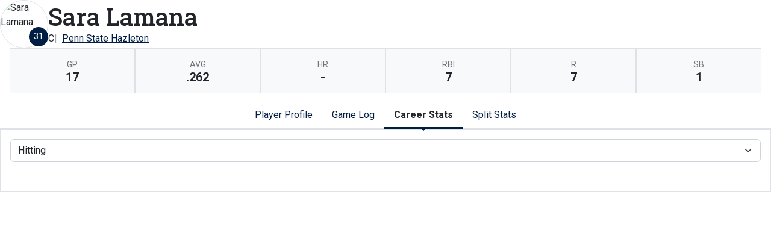

--- FILE ---
content_type: text/html; charset=UTF-8
request_url: http://athletics.hn.psu.edu/sports/sball/2020-21/players/saralamanaodia?dec=printer-decorator&view=career&pos=he
body_size: 11682
content:
<!doctype html>
<html lang="en">
    <head>
        <meta charset="utf-8">
        <title>Sara Lamana | #31 |  C |   Penn State Hazleton - Penn St.-Hazleton - Print Version</title>
        <meta name="robots" content="NOINDEX" />
        <meta name="viewport" content="width=device-width, initial-scale=1">
        
                <link href="https://cdn.jsdelivr.net/npm/bootstrap@5.2.3/dist/css/bootstrap.min.css" rel="stylesheet" crossorigin="anonymous">
        <link rel="preconnect" href="https://fonts.googleapis.com">
<link rel="preconnect" href="https://fonts.gstatic.com" crossorigin>
<link href="https://fonts.googleapis.com/css2?family=Roboto+Slab:wght@100;200;300;400;500;600;700;800;900&family=Roboto:ital,wght@0,100;0,300;0,400;0,500;0,700;0,900;1,100;1,300;1,400;1,500;1,700;1,900&display=swap" rel="stylesheet">
<link rel="stylesheet" type="text/css" href="https://presto-sport-static.s3.amazonaws.com/fonts/fontawesome-kit-pro-6.0.0/css/all.min.css" /> <link rel="stylesheet" type="text/css" href="https://presto-sport-static.s3.amazonaws.com/fonts/fontawesome-kit-pro-7.0.0/css/all.min.css" />



<style>
:root {
  --heading-font-family:'Roboto Slab', serif;
  --body-font-family:'Roboto', sans-serif;
  --bs-font-sans-serif:'Roboto', sans-serif;
  --bs-body-font-family:'Roboto', sans-serif;
  --fa-family:'Font Awesome 7 Pro';
  --fa-family-brands:'Font Awesome 7 Brands';
}
</style>         




<style>
:root {
	 --bs-primary:#001e44;
	 --bs-primary-rgb:0, 30, 68;
	 --bs-secondary:#a2aaad;
	 --bs-secondary-rgb:162, 170, 173;
	 --bs-tertiary:#ffffff;
	 --bs-tertiary-rgb:255, 255, 255;
	 --bs-link-color:#001e44;
	 --bs-link-hover-color:#001e44;
	 --bs-accordion-active-color:#001e44;
	 --bs-accordion-active-bg:rgba(0, 30, 68, 0.05);
	 --bs-accordion-btn-focus-border-color:rgba(0, 30, 68, 0.35);
	 --bs-accordion-btn-focus-box-shadow:0 0 0 0.25rem rgba(0, 30, 68, 0.25);
	 --ps-site-width:1520px;
	 --site-logo-bg-url:url(/images/setup/PSUHazleton_Logo_Primary.png);
}
</style> 
        <link rel="stylesheet" type="text/css" href="https://theme-assets.prestosports.com/theme-assets/generic/assets/css/bootstrap-negative-margins.css"/>
        <link rel="stylesheet" type="text/css" href="https://theme-assets.prestosports.com/theme-assets/generic/assets/css/slick-theme-bs5.css"/>
        <link rel="stylesheet" type="text/css" href="https://theme-assets.prestosports.com/theme-assets/generic/assets/css/global-reset.css" />
        <link rel="stylesheet" type="text/css" href="https://theme-assets.prestosports.com/theme-assets/generic/assets/css/global-theme-reset-bs5.css"/>
        <script src="https://cdnjs.cloudflare.com/ajax/libs/jquery/3.4.1/jquery.min.js" integrity="sha256-CSXorXvZcTkaix6Yvo6HppcZGetbYMGWSFlBw8HfCJo=" crossorigin="anonymous"></script>
        
                




<style>
:root {
	 --bs-primary:#001e44;
	 --bs-primary-rgb:0, 30, 68;
	 --bs-secondary:#a2aaad;
	 --bs-secondary-rgb:162, 170, 173;
	 --bs-tertiary:#ffffff;
	 --bs-tertiary-rgb:255, 255, 255;
	 --bs-link-color:#001e44;
	 --bs-link-hover-color:#001e44;
	 --bs-accordion-active-color:#001e44;
	 --bs-accordion-active-bg:rgba(0, 30, 68, 0.05);
	 --bs-accordion-btn-focus-border-color:rgba(0, 30, 68, 0.35);
	 --bs-accordion-btn-focus-box-shadow:0 0 0 0.25rem rgba(0, 30, 68, 0.25);
	 --ps-site-width:1520px;
	 --site-logo-bg-url:url(/images/setup/PSUHazleton_Logo_Primary.png);
}
</style>
        
                
                
                	<script> $(function(){ $("html").addClass("secondary-color-light"); }); </script>
                
                
        <!-- no rum header -->
        
        <style>
            .composite-cal .toggle-buttons-bar,
            .composite-cal .cal-nav-right,
            .composite-cal .cal-nav-left,
            .composite-cal .subscribe_links { display:none !important }
            .composite-cal .date-events { display:block !important }
            .composite-cal .cal-day > .ratio::before { padding-top:0 }
            .composite-cal .cal-day-cell { position:static; min-height:100px }
        </style>
    </head>
    <body onload=" print() " class="printer-body">
        <script>
    let headshots = [];
            
                        
                        headshots.push({ "uni": 2, "name": "Sky Esterly", "short_name": "S. Esterly", "headshot": "/sports/sball/2020-21/Sky.png", "attrs": "{last_name=Esterly, height=5'5&quot;, first_name=Sky, major=Administration of Justice, bats_throws=R/R, position_abbr=CF, year=Junior, position_stat=h, position=CF, number=2, hometown=Nazareth, PA, highschool=Nazareth Area HS}" });
                    
                        
                        headshots.push({ "uni": 4, "name": "Jess Lepore", "short_name": "J. Lepore", "headshot": "/sports/sball/2020-21/Jess.png", "attrs": "{highschool=Souderton High School, position_stat=h, year=Freshman, hometown=Telford, PA, last_name=Lepore, position=MI, major=Social Sciences, height=5'5&quot;, bats_throws=R/R, first_name=Jess, number=4}" });
                    
                        
                        headshots.push({ "uni": 5, "name": "Natalee West", "short_name": "N. West", "headshot": "/sports/sball/2020-21/Natalee.png", "attrs": "{last_name=West, height=5'5&quot;, first_name=Natalee, major=Honesdale High School, bats_throws=R/R, position_abbr=OF, year=Freshman, position_stat=h, position=OF, P, number=5, hometown=Nicholson, PA, highschool=Honesdale, PA}" });
                    
                        
                        headshots.push({ "uni": 10, "name": "Jayla Irvin", "short_name": "J. Irvin", "headshot": "/sports/sball/2020-21/Jayla_Irvin.png", "attrs": "{last_name=Irvin, height=5'5&quot;, first_name=Jayla, major=Business, bats_throws=R/R, position_abbr=3B, year=Sophomore, position_stat=h, position=3B, OF, number=10, hometown=Bethlehem, PA, highschool=Freedom High School}" });
                    
                        
                        headshots.push({ "uni": 11, "name": "Rebecca Baum", "short_name": "R. Baum", "headshot": "/sports/sball/2020-21/Becca.png", "attrs": "{last_name=Baum, height=5'5&quot;, first_name=Rebecca, major=Physical Therapist Asst., bats_throws=R/R, position_abbr=P, OF, year=Freshman, position_stat=h, position=P, OF, number=11, hometown=Stewartstown, PA, highschool=York Catholic HS}" });
                    
                        
                        headshots.push({ "uni": 12, "name": "McKayla Wildrick", "short_name": "M. Wildrick", "headshot": "/sports/sball/2020-21/McKayla.png", "attrs": "{last_name=Wildrick, height=5'6&quot;, first_name=McKayla, major=Marketing/Management, bats_throws=R/R, position_abbr=INF, year=Junior, position_stat=h, position=INF, number=12, hometown=Germansville, PA, highschool=Northwestern Lehigh HS}" });
                    
                        
                        headshots.push({ "uni": 13, "name": "Mackenzie Joy", "short_name": "M. Joy", "headshot": "/sports/sball/2020-21/MacKenzie.png", "attrs": "{last_name=Joy, height=5'7&quot;, first_name=Mackenzie, major=Marketing/Management, bats_throws=R/L, position_abbr=1B, P, year=Senior, position_stat=h, position=1B, P, OF, number=13, hometown=Hazleton, PA, highschool=Marian Catholic HS}" });
                    
                        
                        headshots.push({ "uni": 18, "name": "Cassidy Lentz", "short_name": "C. Lentz", "headshot": "/sports/sball/2020-21/Cassidy.png", "attrs": "{last_name=Lentz, height=5'8&quot;, first_name=Cassidy, major=Letters, Arts and Science, bats_throws=R/R, position_abbr=P, year=Junior, position_stat=p, position=P, OF, number=18, hometown=Lehigh Valley, PA, highschool=Northwestern Lehigh HS}" });
                    
                        
                        headshots.push({ "uni": 20, "name": "Sadie Heiney", "short_name": "S. Heiney", "headshot": "/sports/sball/2020-21/Sadie.png", "attrs": "{last_name=Heiney, height=5'5&quot;, first_name=Sadie, major=Criminal Justice, bats_throws=R/R, position_abbr=INF, year=Junior, position_stat=h, position=INF, number=20, hometown=Palmerton, PA, highschool=Palmerton High School}" });
                    
                        
                        headshots.push({ "uni": 22, "name": "Linsey Fisk", "short_name": "L. Fisk", "headshot": "/sports/sball/2020-21/Linsey.png", "attrs": "{last_name=Fisk, height=5'8&quot;, first_name=Linsey, major=Physical Therapist Asst., bats_throws=R/R, position_abbr=CI, C, year=Freshman, position_stat=h, position=CI, C, number=22, hometown=Millville, PA, highschool=Millville Area Jr/Sr HS}" });
                    
                        
                        headshots.push({ "uni": 31, "name": "Sara Lamana", "short_name": "S. Lamana", "headshot": "/sports/sball/2020-21/Sara.png", "attrs": "{last_name=Lamana, height=5'2&quot;, first_name=Sara, major=Secondary Education - English, bats_throws=L/L, position_abbr=C, year=Sophomore, position_stat=h, position=C, 1B, number=31, hometown=Allentown, PA, highschool=Salisbury High School}" });
            </script>









 
 
 
 
 
 
 
 







<div class="page-content player-stats">
	<div class="d-flex flex-column justify-content-between gap-3">
		<div class="bnt-heading">
			<div class="bnt-main d-flex flex-column flex-grow-1 gap-3">
				<div class="bnt-name-info">
					<div class="d-flex align-items-center justify-content-between gap-3">
						<div class="bnt-left">
							<div class="bnt-headshot position-relative" style="width:5rem;">
																																																																																																																																																																																																																																																																																				<div class="ratio ratio-1x1 rounded-circle overflow-hidden img-thumbnail">
		<span class="align-content-center">
			<img src="/sports/sball/2020-21/Sara.png?max_height=576&max_width=576&crop=1" alt="Sara Lamana" class="img-fluid h-auto" />
		</span>
	</div>
																									<div class="jersey-number-overlay d-inline-block position-absolute bottom-0 end-0 lh-1">
										<span class="number d-inline-block small text-center bg-primary text-white rounded-circle lh-1 overflow-hidden p-2" style="width:2rem; height:2rem;">
											31
										</span>
									</div>
															</div>
						</div>
						<div class="bnt-name-info-main flex-grow-1">
							<div class="d-flex flex-column aling-items-center justify-content-between gap-3">
								<div class="player-attributes">
									<h1 class="m-0 p-0">
										Sara Lamana
									</h1>
									<ul class="list-unstyled list-inline-pipes d-flex align-items-center justify-content-start gap-2 m-0 w-100">
																					<li><span>C</span></li>
																				<li><a href="../teams?id=3a8kj8bjgw3sfxi3" aria-label="Team Stats - Penn State Hazleton">Penn State Hazleton</a></li>
									</ul>
								</div>
							</div>
						</div>
																								</div>
				</div>
				<div class="bnt-highlights mx-3">
					            <div class="d-flex flex-wrap bg-light">
                                <div class="flex-fill border p-3 text-center" style="min-width:100px">
                <div class="text-uppercase fw-normal small text-muted">gp</div>
                <div class="p-0 m-0 fs-5 fw-bold lh-1">17</div>
            </div>
                                                            <div class="flex-fill border p-3 text-center" style="min-width:100px">
                <div class="text-uppercase fw-normal small text-muted">avg</div>
                <div class="p-0 m-0 fs-5 fw-bold lh-1">.262</div>
            </div>
                                                            <div class="flex-fill border p-3 text-center" style="min-width:100px">
                <div class="text-uppercase fw-normal small text-muted">hr</div>
                <div class="p-0 m-0 fs-5 fw-bold lh-1">-</div>
            </div>
                                                            <div class="flex-fill border p-3 text-center" style="min-width:100px">
                <div class="text-uppercase fw-normal small text-muted">rbi</div>
                <div class="p-0 m-0 fs-5 fw-bold lh-1">7</div>
            </div>
                                                            <div class="flex-fill border p-3 text-center" style="min-width:100px">
                <div class="text-uppercase fw-normal small text-muted">r</div>
                <div class="p-0 m-0 fs-5 fw-bold lh-1">7</div>
            </div>
                                                            <div class="flex-fill border p-3 text-center" style="min-width:100px">
                <div class="text-uppercase fw-normal small text-muted">sb</div>
                <div class="p-0 m-0 fs-5 fw-bold lh-1">1</div>
            </div>
        		</div>
	
				</div>
			</div>
		</div>
	</div>


	<div class="tabs-container my-3">

			
	<div class="tab-nav">
		<ul class="nav nav-tabs nav-tabs-responsive d-flex with-arrow lined flex-row text-nowrap justify-content-center gap-3" id="bio-network-tabs" role="tablist">
					<li class="nav-item">
		<a href="/sports/sball/2020-21/players/saralamanaodia?view=profile" class="nav-link text-nowrap" role="tab" data-bs-toggle="tab" data-bs-target="#profile" aria-selected="true" aria-controls="profile">Player Profile</a>
	</li>
					<li class="nav-item">
		<a href="/sports/sball/2020-21/players/saralamanaodia?view=gamelog" class="nav-link text-nowrap" role="tab" data-bs-toggle="tab" data-bs-target="#gamelog" aria-selected="true" aria-controls="gamelog">Game Log</a>
	</li>
										<li class="nav-item">
		<a href="/sports/sball/2020-21/players/saralamanaodia?view=career" class="nav-link text-nowrap active" role="tab" data-bs-toggle="tab" data-bs-target="#career" aria-selected="true" aria-controls="career">Career Stats</a>
	</li>
								<li class="nav-item">
		<a href="/sports/sball/2020-21/players/saralamanaodia?view=splits" class="nav-link text-nowrap" role="tab" data-bs-toggle="tab" data-bs-target="#splits" aria-selected="true" aria-controls="splits">Split Stats</a>
	</li>
		</ul>
    </div>


    	<div class="tab-content p-3 border">

    		    		<div 		
	class="tab-pane fade" role="tabpanel" id="profile"
>
    			<div class="d-flex flex-column flex-md-row align-items-top justify-content-center gap-3">
    				<div class="flex-grow-1 flex-shrink-1 col-12 col-md-6">
    					<h5>Player Stats</h5>
    					







<div class="table-responsive-via-datatables">
    <table class="table table-hover nowrap w-100" data-searching="false" data-ordering="false" data-paging="false" data-info="false" data-filtering="false" data-module="https://theme-assets.prestosports.com/theme-assets/generic/assets/js/table-sort-bs.js">
            <thead class="thead-dark">
                <tr>
                    <th class="w-auto">&nbsp</th>
                    <th scope="col" class="text-center text-uppercase" title="Overall">Overall</th>
                                                                                    <th scope="col" class="text-center text-uppercase">Conference</th>
                                                                                 </tr>
            </thead>

                
                
                        <tr>
                                     <th scope="row" class="font-weight-normal text-nowrap">Games</th>
                    <td class="text-center text-nowrap">
                                                  17
                                            </td>
                    
                                            <td class="text-center text-nowrap">
                                                          17
                                                    </td>
                                                                        </tr>
        
                        <tr>
                                     <th scope="row" class="font-weight-normal text-nowrap">Plate appearances</th>
                    <td class="text-center text-nowrap">
                                                  54
                                            </td>
                    
                                            <td class="text-center text-nowrap">
                                                          54
                                                    </td>
                                                                        </tr>
        
                        <tr>
                                     <th scope="row" class="font-weight-normal text-nowrap">At Bats</th>
                    <td class="text-center text-nowrap">
                                                  42
                                            </td>
                    
                                            <td class="text-center text-nowrap">
                                                          42
                                                    </td>
                                                                        </tr>
        
                        <tr>
                                     <th scope="row" class="font-weight-normal text-nowrap">Runs</th>
                    <td class="text-center text-nowrap">
                                                  7
                                            </td>
                    
                                            <td class="text-center text-nowrap">
                                                          7
                                                    </td>
                                                                        </tr>
        
                        <tr>
                                     <th scope="row" class="font-weight-normal text-nowrap">Hits</th>
                    <td class="text-center text-nowrap">
                                                  11
                                            </td>
                    
                                            <td class="text-center text-nowrap">
                                                          11
                                                    </td>
                                                                        </tr>
        
                        <tr>
                                     <th scope="row" class="font-weight-normal text-nowrap">Doubles</th>
                    <td class="text-center text-nowrap">
                                                  2
                                            </td>
                    
                                            <td class="text-center text-nowrap">
                                                          2
                                                    </td>
                                                                        </tr>
        
                        <tr>
                                     <th scope="row" class="font-weight-normal text-nowrap">Triples</th>
                    <td class="text-center text-nowrap">
                                                  -
                                            </td>
                    
                                            <td class="text-center text-nowrap">
                                                          -
                                                    </td>
                                                                        </tr>
        
                        <tr>
                                     <th scope="row" class="font-weight-normal text-nowrap">Home Runs</th>
                    <td class="text-center text-nowrap">
                                                  -
                                            </td>
                    
                                            <td class="text-center text-nowrap">
                                                          -
                                                    </td>
                                                                        </tr>
        
                        <tr>
                                     <th scope="row" class="font-weight-normal text-nowrap">Runs Batted In</th>
                    <td class="text-center text-nowrap">
                                                  7
                                            </td>
                    
                                            <td class="text-center text-nowrap">
                                                          7
                                                    </td>
                                                                        </tr>
        
                        <tr>
                                     <th scope="row" class="font-weight-normal text-nowrap">Total bases</th>
                    <td class="text-center text-nowrap">
                                                  13
                                            </td>
                    
                                            <td class="text-center text-nowrap">
                                                          13
                                                    </td>
                                                                        </tr>
        
                        <tr>
                                     <th scope="row" class="font-weight-normal text-nowrap">Walks</th>
                    <td class="text-center text-nowrap">
                                                  9
                                            </td>
                    
                                            <td class="text-center text-nowrap">
                                                          9
                                                    </td>
                                                                        </tr>
        
                        <tr>
                                     <th scope="row" class="font-weight-normal text-nowrap">Hit by pitch</th>
                    <td class="text-center text-nowrap">
                                                  -
                                            </td>
                    
                                            <td class="text-center text-nowrap">
                                                          -
                                                    </td>
                                                                        </tr>
        
                        <tr>
                                     <th scope="row" class="font-weight-normal text-nowrap">Strikeouts</th>
                    <td class="text-center text-nowrap">
                                                  7
                                            </td>
                    
                                            <td class="text-center text-nowrap">
                                                          7
                                                    </td>
                                                                        </tr>
        
                        <tr>
                                     <th scope="row" class="font-weight-normal text-nowrap">Sacrifice Flies</th>
                    <td class="text-center text-nowrap">
                                                  1
                                            </td>
                    
                                            <td class="text-center text-nowrap">
                                                          1
                                                    </td>
                                                                        </tr>
        
                        <tr>
                                     <th scope="row" class="font-weight-normal text-nowrap">Sacrifice Hits</th>
                    <td class="text-center text-nowrap">
                                                  2
                                            </td>
                    
                                            <td class="text-center text-nowrap">
                                                          2
                                                    </td>
                                                                        </tr>
        
                        <tr>
                                     <th scope="row" class="font-weight-normal text-nowrap">Hit into double play</th>
                    <td class="text-center text-nowrap">
                                                  -
                                            </td>
                    
                                            <td class="text-center text-nowrap">
                                                          -
                                                    </td>
                                                                        </tr>
        
                        <tr>
                                     <th scope="row" class="font-weight-normal text-nowrap">Stolen Bases</th>
                    <td class="text-center text-nowrap">
                                                  1
                                            </td>
                    
                                            <td class="text-center text-nowrap">
                                                          1
                                                    </td>
                                                                        </tr>
        
                        <tr>
                                     <th scope="row" class="font-weight-normal text-nowrap">Caught Stealing</th>
                    <td class="text-center text-nowrap">
                                                  -
                                            </td>
                    
                                            <td class="text-center text-nowrap">
                                                          -
                                                    </td>
                                                                        </tr>
        
                        <tr>
                                     <th scope="row" class="font-weight-normal text-nowrap">Batting Average</th>
                    <td class="text-center text-nowrap">
                                                  .262
                                            </td>
                    
                                            <td class="text-center text-nowrap">
                                                          .262
                                                    </td>
                                                                        </tr>
        
                        <tr>
                                     <th scope="row" class="font-weight-normal text-nowrap">On Base Percentage</th>
                    <td class="text-center text-nowrap">
                                                  .385
                                            </td>
                    
                                            <td class="text-center text-nowrap">
                                                          .385
                                                    </td>
                                                                        </tr>
        
                        <tr>
                                     <th scope="row" class="font-weight-normal text-nowrap">Slugging Percentage</th>
                    <td class="text-center text-nowrap">
                                                  .310
                                            </td>
                    
                                            <td class="text-center text-nowrap">
                                                          .310
                                                    </td>
                                                                        </tr>
             </table>
</div>

    				</div>
					<div class="flex-grow-1 flex-shrink-1 col-12 col-md-6">
						<h5>Recent Results</h5>
							<div class="stats-container table-responsive-via-datatables">
        <table class="table table-hover nowrap w-100" data-searching="false" data-ordering="false" data-paging="false" data-info="false" data-filtering="false" data-buttons="true" data-module="https://theme-assets.prestosports.com/theme-assets/generic/assets/js/table-sort-bs.js">
            <thead class="thead-dark">
                <tr>
                    <th class="text-uppercase w-1">Date</th>
                    <th class="text-uppercase text-start">Opponent</th>
                    <th scope="col" class="text-center text-uppercase">Result</th>
                </tr>
            </thead>
    		    		    			    			    		    			    			    		    			    			    		    			    			    		    			    			    		    			    			    		    			    			    		    			    			    		    			    			    		    			    			    		    			    			    		    			    			    		    			    			    		    			    			    		    			    			    		    			    			    		    			    			    		    			    			    		    			    			    		    			    			    		    			    			    		    			    			    		    			    			    		    			    			    		    			    			    		
    		    		
    		    			    		    			    		    			    		    			    		    			    		    			    		    			    		    			    		    			    		    			    		    			    		    			    		    			    		    			    		    			    		    			    		    			    		    			    		    			    		    			    				<tr>
    					<td class="text-nowrap text-start">Apr 20</td>
    					<td class="text-nowrap text-start">
    						    						Penn State Schuylkill
    					</td>
    					<td class="text-nowrap text-center">
    						    							    								<a                 aria-label="Softball event: April 20 04:30 PM: vs. Penn State Schuylkill: Box Score"
 href="../boxscores/20210420_8sod.xml">W, 8-4</a>
    							    						    					</td>
    				</tr>
    			    		    			    				<tr>
    					<td class="text-nowrap text-start">Apr 23</td>
    					<td class="text-nowrap text-start">
    						 at
    						    						Penn State Brandywine
    					</td>
    					<td class="text-nowrap text-center">
    						    							    								<a                 aria-label="Softball event: April 23 03:00 PM: at Penn State Brandywine: Box Score"
 href="../boxscores/20210423_m3fy.xml">L, 5-1</a>
    							    						    					</td>
    				</tr>
    			    		    			    				<tr>
    					<td class="text-nowrap text-start">Apr 23</td>
    					<td class="text-nowrap text-start">
    						 at
    						    						Penn State Brandywine
    					</td>
    					<td class="text-nowrap text-center">
    						    							    								<a                 aria-label="Softball event: April 23 05:00 PM: at Penn State Brandywine: Box Score"
 href="../boxscores/20210423_tazh.xml">L, 9-0</a>
    							    						    					</td>
    				</tr>
    			    		    			    				<tr>
    					<td class="text-nowrap text-start">Apr 24</td>
    					<td class="text-nowrap text-start">
    						    						Penn State Brandywine
    					</td>
    					<td class="text-nowrap text-center">
    						    							    								<a                 aria-label="Softball event: April 24 12:00 PM: vs. Penn State Brandywine: Box Score"
 href="../boxscores/20210424_le5x.xml">L, 12-4</a>
    							    						    					</td>
    				</tr>
    			    		    			    				<tr>
    					<td class="text-nowrap text-start">Apr 24</td>
    					<td class="text-nowrap text-start">
    						    						Penn State Brandywine
    					</td>
    					<td class="text-nowrap text-center">
    						    							    								<a                 aria-label="Softball event: April 24 02:00 PM: vs. Penn State Brandywine: Box Score"
 href="../boxscores/20210424_hzqj.xml">L, 6-3</a>
    							    						    					</td>
    				</tr>
    			    		    			    				<tr>
    					<td class="text-nowrap text-start">May 1</td>
    					<td class="text-nowrap text-start">
    						 at
    						    						Penn State Du Bois
    					</td>
    					<td class="text-nowrap text-center">
    						    							    								<a                 aria-label="Softball event: May 1 01:00 PM: at Penn State Du Bois: Box Score"
 href="../boxscores/20210501_e8f2.xml">L, 5-0</a>
    							    						    					</td>
    				</tr>
    			    		    	</table>
	</div>

					</div>
    			</div>

                
                
                    				<div class="my-3"></div>
                
				    		</div> 
    		            
    		<div 		
	class="tab-pane fade" role="tabpanel" id="gamelog"
>
    			    																			
	<div class="d-flex flex-row text-nowrap align-items-center justify-content-center">
		<div class="secondary-tab-select-container flex-fill">
			<select class="tab-nav-select-helper form-select" id="gamelog-subtabs-select" aria-label="Choose a stat group">
									<option value="#gamelog-h"  selected >			Hitting
	</option>
									<option value="#gamelog-br" >			Base Running
	</option>
									<option value="#gamelog-p" >			Pitching
	</option>
									<option value="#gamelog-f" >			Fielding
	</option>
							</select>
			<script>
				$('.tab-nav-select-helper').on('change', function(e) {
					var id = $(this).val();
					$('a[data-bs-target="' + id + '"]').tab('show');
				});
			</script>
		</div>
	</div>

	<ul class="d-none nav nav-tabs nav-tabs-responsive d-flex with-arrow lined flex-row text-nowrap justify-content-start gap-3" role="tablist" id="gamelog-subtabs">
											<li class="nav-item">
				<a href="#gamelog-h" class="nav-link active" id="gamelog-h-tab" data-bs-target="#gamelog-h" role="tab" data-bs-toggle="tab">			Hitting
	</a>
			</li>
								<li class="nav-item">
				<a href="#gamelog-br" class="nav-link" id="gamelog-br-tab" data-bs-target="#gamelog-br" role="tab" data-bs-toggle="tab">			Base Running
	</a>
			</li>
								<li class="nav-item">
				<a href="#gamelog-p" class="nav-link" id="gamelog-p-tab" data-bs-target="#gamelog-p" role="tab" data-bs-toggle="tab">			Pitching
	</a>
			</li>
								<li class="nav-item">
				<a href="#gamelog-f" class="nav-link" id="gamelog-f-tab" data-bs-target="#gamelog-f" role="tab" data-bs-toggle="tab">			Fielding
	</a>
			</li>
			</ul>

    				<div class="tab-content py-3">
    					    						    						    						<div class="tab-pane active" role="tabpanel" id="gamelog-h">
    							
	<div class="stats-container table-responsive-via-datatables">
        <table class="table table-hover nowrap w-100" data-searching="false" data-ordering="false" data-filtering="false" data-buttons="true" data-module="https://theme-assets.prestosports.com/theme-assets/generic/assets/js/table-sort-bs.js">
			<thead class="thead-dark">
				<tr>
							<th class="text-uppercase w-1" data-p="h" data-bs-toggle="tooltip" data-bs-placement="top" title="">Date</th>
							<th class="text-uppercase " data-p="h" data-bs-toggle="tooltip" data-bs-placement="top" title="">Opponent</th>
							<th class="text-uppercase text-center" data-p="h" data-bs-toggle="tooltip" data-bs-placement="top" title="">Score</th>

																							<th class="text-uppercase text-center" data-p="h" data-bs-toggle="tooltip" data-bs-placement="top" title="Games">gp</th>
													<th class="text-uppercase text-center" data-p="h" data-bs-toggle="tooltip" data-bs-placement="top" title="At Bats">ab</th>
													<th class="text-uppercase text-center" data-p="h" data-bs-toggle="tooltip" data-bs-placement="top" title="Hits">h</th>
													<th class="text-uppercase text-center" data-p="h" data-bs-toggle="tooltip" data-bs-placement="top" title="Runs Batted In">rbi</th>
													<th class="text-uppercase text-center" data-p="h" data-bs-toggle="tooltip" data-bs-placement="top" title="Walks">bb</th>
													<th class="text-uppercase text-center" data-p="h" data-bs-toggle="tooltip" data-bs-placement="top" title="">2b</th>
													<th class="text-uppercase text-center" data-p="h" data-bs-toggle="tooltip" data-bs-placement="top" title="">3b</th>
													<th class="text-uppercase text-center" data-p="h" data-bs-toggle="tooltip" data-bs-placement="top" title="Home Runs">hr</th>
													<th class="text-uppercase text-center" data-p="h" data-bs-toggle="tooltip" data-bs-placement="top" title="">xbh</th>
													<th class="text-uppercase text-center" data-p="h" data-bs-toggle="tooltip" data-bs-placement="top" title="Strikeouts">k</th>
													<th class="text-uppercase text-center" data-p="h" data-bs-toggle="tooltip" data-bs-placement="top" title="Batting Average">avg</th>
													<th class="text-uppercase text-center" data-p="h" data-bs-toggle="tooltip" data-bs-placement="top" title="On Base Percentage">obp</th>
													<th class="text-uppercase text-center" data-p="h" data-bs-toggle="tooltip" data-bs-placement="top" title="Slugging Percentage">slg</th>
													<th class="text-uppercase text-center" data-p="h" data-bs-toggle="tooltip" data-bs-placement="top" title="Hit by pitch">hbp</th>
													<th class="text-uppercase text-center" data-p="h" data-bs-toggle="tooltip" data-bs-placement="top" title="Sacrifice Flies">sf</th>
													<th class="text-uppercase text-center" data-p="h" data-bs-toggle="tooltip" data-bs-placement="top" title="Sacrifice Hits">sh</th>
													<th class="text-uppercase text-center" data-p="h" data-bs-toggle="tooltip" data-bs-placement="top" title="Hit into double play">hdp</th>
													<th class="text-uppercase text-center" data-p="h" data-bs-toggle="tooltip" data-bs-placement="top" title="">go</th>
													<th class="text-uppercase text-center" data-p="h" data-bs-toggle="tooltip" data-bs-placement="top" title="">fo</th>
													<th class="text-uppercase text-center" data-p="h" data-bs-toggle="tooltip" data-bs-placement="top" title="">go/fo</th>
													<th class="text-uppercase text-center" data-p="h" data-bs-toggle="tooltip" data-bs-placement="top" title="Plate appearances">pa</th>
									</tr>
			</thead>
							<tr>
					<td class="text-nowrap">Mar 23 </</td>
					<td class="text-nowrap">
												Penn State Du Bois
					</td>
					<td 	class="text-nowrap text-center"
>
																					<a                 aria-label="Softball event: March 23 02:00 PM: vs. Penn State Du Bois: Box Score"
 href="../boxscores/20210323_dujy.xml">L, 8-3</a>
																		</td>
																<td 	class="text-nowrap text-center"
>1</td>
											<td 	class="text-nowrap text-center"
>2</td>
											<td 	class="text-nowrap text-center"
>0</td>
											<td 	class="text-nowrap text-center"
>0</td>
											<td 	class="text-nowrap text-center"
>1</td>
											<td 	class="text-nowrap text-center"
>-</td>
											<td 	class="text-nowrap text-center"
>-</td>
											<td 	class="text-nowrap text-center"
>-</td>
											<td 	class="text-nowrap text-center"
>0</td>
											<td 	class="text-nowrap text-center"
>1</td>
											<td 	class="text-nowrap text-center"
>.000</td>
											<td 	class="text-nowrap text-center"
>.333</td>
											<td 	class="text-nowrap text-center"
>.000</td>
											<td 	class="text-nowrap text-center"
>-</td>
											<td 	class="text-nowrap text-center"
>-</td>
											<td 	class="text-nowrap text-center"
>1</td>
											<td 	class="text-nowrap text-center"
>-</td>
											<td 	class="text-nowrap text-center"
>1</td>
											<td 	class="text-nowrap text-center"
>-</td>
											<td 	class="text-nowrap text-center"
>-</td>
											<td 	class="text-nowrap text-center"
>4</td>
									</tr>
							<tr>
					<td class="text-nowrap">Mar 23 </</td>
					<td class="text-nowrap">
												Penn State Du Bois
					</td>
					<td 	class="text-nowrap text-center"
>
																					<a                 aria-label="Softball event: March 23 04:00 PM: vs. Penn State Du Bois: Box Score"
 href="../boxscores/20210323_mp98.xml">W, 9-4</a>
																		</td>
																<td 	class="text-nowrap text-center"
>1</td>
											<td 	class="text-nowrap text-center"
>2</td>
											<td 	class="text-nowrap text-center"
>1</td>
											<td 	class="text-nowrap text-center"
>1</td>
											<td 	class="text-nowrap text-center"
>2</td>
											<td 	class="text-nowrap text-center"
>1</td>
											<td 	class="text-nowrap text-center"
>-</td>
											<td 	class="text-nowrap text-center"
>-</td>
											<td 	class="text-nowrap text-center"
>1</td>
											<td 	class="text-nowrap text-center"
>1</td>
											<td 	class="text-nowrap text-center"
>.500</td>
											<td 	class="text-nowrap text-center"
>.750</td>
											<td 	class="text-nowrap text-center"
>1.000</td>
											<td 	class="text-nowrap text-center"
>-</td>
											<td 	class="text-nowrap text-center"
>-</td>
											<td 	class="text-nowrap text-center"
>-</td>
											<td 	class="text-nowrap text-center"
>-</td>
											<td 	class="text-nowrap text-center"
>-</td>
											<td 	class="text-nowrap text-center"
>-</td>
											<td 	class="text-nowrap text-center"
>-</td>
											<td 	class="text-nowrap text-center"
>4</td>
									</tr>
							<tr>
					<td class="text-nowrap">Mar 27 </</td>
					<td class="text-nowrap">
												Penn State Scranton
					</td>
					<td 	class="text-nowrap text-center"
>
																					W, 16-0
																		</td>
																<td 	class="text-nowrap text-center"
>-</td>
											<td 	class="text-nowrap text-center"
>-</td>
											<td 	class="text-nowrap text-center"
>-</td>
											<td 	class="text-nowrap text-center"
>-</td>
											<td 	class="text-nowrap text-center"
>-</td>
											<td 	class="text-nowrap text-center"
>-</td>
											<td 	class="text-nowrap text-center"
>-</td>
											<td 	class="text-nowrap text-center"
>-</td>
											<td 	class="text-nowrap text-center"
>-</td>
											<td 	class="text-nowrap text-center"
>-</td>
											<td 	class="text-nowrap text-center"
>-</td>
											<td 	class="text-nowrap text-center"
>-</td>
											<td 	class="text-nowrap text-center"
>-</td>
											<td 	class="text-nowrap text-center"
>-</td>
											<td 	class="text-nowrap text-center"
>-</td>
											<td 	class="text-nowrap text-center"
>-</td>
											<td 	class="text-nowrap text-center"
>-</td>
											<td 	class="text-nowrap text-center"
>-</td>
											<td 	class="text-nowrap text-center"
>-</td>
											<td 	class="text-nowrap text-center"
>-</td>
											<td 	class="text-nowrap text-center"
>-</td>
									</tr>
							<tr>
					<td class="text-nowrap">Mar 27 </</td>
					<td class="text-nowrap">
												Penn State Scranton
					</td>
					<td 	class="text-nowrap text-center"
>
																					W, 18-3
																		</td>
																<td 	class="text-nowrap text-center"
>-</td>
											<td 	class="text-nowrap text-center"
>-</td>
											<td 	class="text-nowrap text-center"
>-</td>
											<td 	class="text-nowrap text-center"
>-</td>
											<td 	class="text-nowrap text-center"
>-</td>
											<td 	class="text-nowrap text-center"
>-</td>
											<td 	class="text-nowrap text-center"
>-</td>
											<td 	class="text-nowrap text-center"
>-</td>
											<td 	class="text-nowrap text-center"
>-</td>
											<td 	class="text-nowrap text-center"
>-</td>
											<td 	class="text-nowrap text-center"
>-</td>
											<td 	class="text-nowrap text-center"
>-</td>
											<td 	class="text-nowrap text-center"
>-</td>
											<td 	class="text-nowrap text-center"
>-</td>
											<td 	class="text-nowrap text-center"
>-</td>
											<td 	class="text-nowrap text-center"
>-</td>
											<td 	class="text-nowrap text-center"
>-</td>
											<td 	class="text-nowrap text-center"
>-</td>
											<td 	class="text-nowrap text-center"
>-</td>
											<td 	class="text-nowrap text-center"
>-</td>
											<td 	class="text-nowrap text-center"
>-</td>
									</tr>
							<tr>
					<td class="text-nowrap">Mar 30 </</td>
					<td class="text-nowrap">
												Penn State Schuylkill
					</td>
					<td 	class="text-nowrap text-center"
>
																					W, 2-1
																		</td>
																<td 	class="text-nowrap text-center"
>-</td>
											<td 	class="text-nowrap text-center"
>-</td>
											<td 	class="text-nowrap text-center"
>-</td>
											<td 	class="text-nowrap text-center"
>-</td>
											<td 	class="text-nowrap text-center"
>-</td>
											<td 	class="text-nowrap text-center"
>-</td>
											<td 	class="text-nowrap text-center"
>-</td>
											<td 	class="text-nowrap text-center"
>-</td>
											<td 	class="text-nowrap text-center"
>-</td>
											<td 	class="text-nowrap text-center"
>-</td>
											<td 	class="text-nowrap text-center"
>-</td>
											<td 	class="text-nowrap text-center"
>-</td>
											<td 	class="text-nowrap text-center"
>-</td>
											<td 	class="text-nowrap text-center"
>-</td>
											<td 	class="text-nowrap text-center"
>-</td>
											<td 	class="text-nowrap text-center"
>-</td>
											<td 	class="text-nowrap text-center"
>-</td>
											<td 	class="text-nowrap text-center"
>-</td>
											<td 	class="text-nowrap text-center"
>-</td>
											<td 	class="text-nowrap text-center"
>-</td>
											<td 	class="text-nowrap text-center"
>-</td>
									</tr>
							<tr>
					<td class="text-nowrap">Mar 30 </</td>
					<td class="text-nowrap">
												Penn State Schuylkill
					</td>
					<td 	class="text-nowrap text-center"
>
																					W, 3-2
																		</td>
																<td 	class="text-nowrap text-center"
>-</td>
											<td 	class="text-nowrap text-center"
>-</td>
											<td 	class="text-nowrap text-center"
>-</td>
											<td 	class="text-nowrap text-center"
>-</td>
											<td 	class="text-nowrap text-center"
>-</td>
											<td 	class="text-nowrap text-center"
>-</td>
											<td 	class="text-nowrap text-center"
>-</td>
											<td 	class="text-nowrap text-center"
>-</td>
											<td 	class="text-nowrap text-center"
>-</td>
											<td 	class="text-nowrap text-center"
>-</td>
											<td 	class="text-nowrap text-center"
>-</td>
											<td 	class="text-nowrap text-center"
>-</td>
											<td 	class="text-nowrap text-center"
>-</td>
											<td 	class="text-nowrap text-center"
>-</td>
											<td 	class="text-nowrap text-center"
>-</td>
											<td 	class="text-nowrap text-center"
>-</td>
											<td 	class="text-nowrap text-center"
>-</td>
											<td 	class="text-nowrap text-center"
>-</td>
											<td 	class="text-nowrap text-center"
>-</td>
											<td 	class="text-nowrap text-center"
>-</td>
											<td 	class="text-nowrap text-center"
>-</td>
									</tr>
							<tr>
					<td class="text-nowrap">Apr 2 </</td>
					<td class="text-nowrap">
						 at 						Penn State Schuylkill
					</td>
					<td 	class="text-nowrap text-center"
>
																					L, 8-1
																		</td>
																<td 	class="text-nowrap text-center"
>-</td>
											<td 	class="text-nowrap text-center"
>-</td>
											<td 	class="text-nowrap text-center"
>-</td>
											<td 	class="text-nowrap text-center"
>-</td>
											<td 	class="text-nowrap text-center"
>-</td>
											<td 	class="text-nowrap text-center"
>-</td>
											<td 	class="text-nowrap text-center"
>-</td>
											<td 	class="text-nowrap text-center"
>-</td>
											<td 	class="text-nowrap text-center"
>-</td>
											<td 	class="text-nowrap text-center"
>-</td>
											<td 	class="text-nowrap text-center"
>-</td>
											<td 	class="text-nowrap text-center"
>-</td>
											<td 	class="text-nowrap text-center"
>-</td>
											<td 	class="text-nowrap text-center"
>-</td>
											<td 	class="text-nowrap text-center"
>-</td>
											<td 	class="text-nowrap text-center"
>-</td>
											<td 	class="text-nowrap text-center"
>-</td>
											<td 	class="text-nowrap text-center"
>-</td>
											<td 	class="text-nowrap text-center"
>-</td>
											<td 	class="text-nowrap text-center"
>-</td>
											<td 	class="text-nowrap text-center"
>-</td>
									</tr>
							<tr>
					<td class="text-nowrap">Apr 2 </</td>
					<td class="text-nowrap">
						 at 						Penn State Schuylkill
					</td>
					<td 	class="text-nowrap text-center"
>
																					W, 14-7
																		</td>
																<td 	class="text-nowrap text-center"
>-</td>
											<td 	class="text-nowrap text-center"
>-</td>
											<td 	class="text-nowrap text-center"
>-</td>
											<td 	class="text-nowrap text-center"
>-</td>
											<td 	class="text-nowrap text-center"
>-</td>
											<td 	class="text-nowrap text-center"
>-</td>
											<td 	class="text-nowrap text-center"
>-</td>
											<td 	class="text-nowrap text-center"
>-</td>
											<td 	class="text-nowrap text-center"
>-</td>
											<td 	class="text-nowrap text-center"
>-</td>
											<td 	class="text-nowrap text-center"
>-</td>
											<td 	class="text-nowrap text-center"
>-</td>
											<td 	class="text-nowrap text-center"
>-</td>
											<td 	class="text-nowrap text-center"
>-</td>
											<td 	class="text-nowrap text-center"
>-</td>
											<td 	class="text-nowrap text-center"
>-</td>
											<td 	class="text-nowrap text-center"
>-</td>
											<td 	class="text-nowrap text-center"
>-</td>
											<td 	class="text-nowrap text-center"
>-</td>
											<td 	class="text-nowrap text-center"
>-</td>
											<td 	class="text-nowrap text-center"
>-</td>
									</tr>
							<tr>
					<td class="text-nowrap">Apr 6 </</td>
					<td class="text-nowrap">
						 at 						Penn State Scranton
					</td>
					<td 	class="text-nowrap text-center"
>
																					W, 19-0
																		</td>
																<td 	class="text-nowrap text-center"
>-</td>
											<td 	class="text-nowrap text-center"
>-</td>
											<td 	class="text-nowrap text-center"
>-</td>
											<td 	class="text-nowrap text-center"
>-</td>
											<td 	class="text-nowrap text-center"
>-</td>
											<td 	class="text-nowrap text-center"
>-</td>
											<td 	class="text-nowrap text-center"
>-</td>
											<td 	class="text-nowrap text-center"
>-</td>
											<td 	class="text-nowrap text-center"
>-</td>
											<td 	class="text-nowrap text-center"
>-</td>
											<td 	class="text-nowrap text-center"
>-</td>
											<td 	class="text-nowrap text-center"
>-</td>
											<td 	class="text-nowrap text-center"
>-</td>
											<td 	class="text-nowrap text-center"
>-</td>
											<td 	class="text-nowrap text-center"
>-</td>
											<td 	class="text-nowrap text-center"
>-</td>
											<td 	class="text-nowrap text-center"
>-</td>
											<td 	class="text-nowrap text-center"
>-</td>
											<td 	class="text-nowrap text-center"
>-</td>
											<td 	class="text-nowrap text-center"
>-</td>
											<td 	class="text-nowrap text-center"
>-</td>
									</tr>
							<tr>
					<td class="text-nowrap">Apr 6 </</td>
					<td class="text-nowrap">
						 at 						Penn State Scranton
					</td>
					<td 	class="text-nowrap text-center"
>
																					W, 11-1
																		</td>
																<td 	class="text-nowrap text-center"
>-</td>
											<td 	class="text-nowrap text-center"
>-</td>
											<td 	class="text-nowrap text-center"
>-</td>
											<td 	class="text-nowrap text-center"
>-</td>
											<td 	class="text-nowrap text-center"
>-</td>
											<td 	class="text-nowrap text-center"
>-</td>
											<td 	class="text-nowrap text-center"
>-</td>
											<td 	class="text-nowrap text-center"
>-</td>
											<td 	class="text-nowrap text-center"
>-</td>
											<td 	class="text-nowrap text-center"
>-</td>
											<td 	class="text-nowrap text-center"
>-</td>
											<td 	class="text-nowrap text-center"
>-</td>
											<td 	class="text-nowrap text-center"
>-</td>
											<td 	class="text-nowrap text-center"
>-</td>
											<td 	class="text-nowrap text-center"
>-</td>
											<td 	class="text-nowrap text-center"
>-</td>
											<td 	class="text-nowrap text-center"
>-</td>
											<td 	class="text-nowrap text-center"
>-</td>
											<td 	class="text-nowrap text-center"
>-</td>
											<td 	class="text-nowrap text-center"
>-</td>
											<td 	class="text-nowrap text-center"
>-</td>
									</tr>
							<tr>
					<td class="text-nowrap">Apr 7 </</td>
					<td class="text-nowrap">
						 at 						Penn State Brandywine
					</td>
					<td 	class="text-nowrap text-center"
>
																					<a                 aria-label="Softball event: April 7 03:00 PM: at Penn State Brandywine: Box Score"
 href="../boxscores/20210407_t3sc.xml">W, 10-3</a>
																		</td>
																<td 	class="text-nowrap text-center"
>1</td>
											<td 	class="text-nowrap text-center"
>4</td>
											<td 	class="text-nowrap text-center"
>2</td>
											<td 	class="text-nowrap text-center"
>2</td>
											<td 	class="text-nowrap text-center"
>-</td>
											<td 	class="text-nowrap text-center"
>-</td>
											<td 	class="text-nowrap text-center"
>-</td>
											<td 	class="text-nowrap text-center"
>-</td>
											<td 	class="text-nowrap text-center"
>0</td>
											<td 	class="text-nowrap text-center"
>-</td>
											<td 	class="text-nowrap text-center"
>.500</td>
											<td 	class="text-nowrap text-center"
>.500</td>
											<td 	class="text-nowrap text-center"
>.500</td>
											<td 	class="text-nowrap text-center"
>-</td>
											<td 	class="text-nowrap text-center"
>-</td>
											<td 	class="text-nowrap text-center"
>-</td>
											<td 	class="text-nowrap text-center"
>-</td>
											<td 	class="text-nowrap text-center"
>2</td>
											<td 	class="text-nowrap text-center"
>-</td>
											<td 	class="text-nowrap text-center"
>-</td>
											<td 	class="text-nowrap text-center"
>4</td>
									</tr>
							<tr>
					<td class="text-nowrap">Apr 7 </</td>
					<td class="text-nowrap">
						 at 						Penn State Brandywine
					</td>
					<td 	class="text-nowrap text-center"
>
																					<a                 aria-label="Softball event: April 7 05:00 PM: at Penn State Brandywine: Box Score"
 href="../boxscores/20210407_sv5b.xml">W, 4-3</a>
																		</td>
																<td 	class="text-nowrap text-center"
>1</td>
											<td 	class="text-nowrap text-center"
>3</td>
											<td 	class="text-nowrap text-center"
>1</td>
											<td 	class="text-nowrap text-center"
>0</td>
											<td 	class="text-nowrap text-center"
>-</td>
											<td 	class="text-nowrap text-center"
>-</td>
											<td 	class="text-nowrap text-center"
>-</td>
											<td 	class="text-nowrap text-center"
>-</td>
											<td 	class="text-nowrap text-center"
>0</td>
											<td 	class="text-nowrap text-center"
>2</td>
											<td 	class="text-nowrap text-center"
>.333</td>
											<td 	class="text-nowrap text-center"
>.333</td>
											<td 	class="text-nowrap text-center"
>.333</td>
											<td 	class="text-nowrap text-center"
>-</td>
											<td 	class="text-nowrap text-center"
>-</td>
											<td 	class="text-nowrap text-center"
>-</td>
											<td 	class="text-nowrap text-center"
>-</td>
											<td 	class="text-nowrap text-center"
>-</td>
											<td 	class="text-nowrap text-center"
>-</td>
											<td 	class="text-nowrap text-center"
>-</td>
											<td 	class="text-nowrap text-center"
>3</td>
									</tr>
							<tr>
					<td class="text-nowrap">Apr 9 </</td>
					<td class="text-nowrap">
												Penn State Du Bois
					</td>
					<td 	class="text-nowrap text-center"
>
																					<a                 aria-label="Softball event: April 9 02:00 PM: vs. Penn State Du Bois: Box Score"
 href="../boxscores/20210409_57vn.xml">W, 5-2</a>
																		</td>
																<td 	class="text-nowrap text-center"
>1</td>
											<td 	class="text-nowrap text-center"
>2</td>
											<td 	class="text-nowrap text-center"
>1</td>
											<td 	class="text-nowrap text-center"
>0</td>
											<td 	class="text-nowrap text-center"
>-</td>
											<td 	class="text-nowrap text-center"
>-</td>
											<td 	class="text-nowrap text-center"
>-</td>
											<td 	class="text-nowrap text-center"
>-</td>
											<td 	class="text-nowrap text-center"
>0</td>
											<td 	class="text-nowrap text-center"
>1</td>
											<td 	class="text-nowrap text-center"
>.500</td>
											<td 	class="text-nowrap text-center"
>.500</td>
											<td 	class="text-nowrap text-center"
>.500</td>
											<td 	class="text-nowrap text-center"
>-</td>
											<td 	class="text-nowrap text-center"
>-</td>
											<td 	class="text-nowrap text-center"
>1</td>
											<td 	class="text-nowrap text-center"
>-</td>
											<td 	class="text-nowrap text-center"
>1</td>
											<td 	class="text-nowrap text-center"
>-</td>
											<td 	class="text-nowrap text-center"
>-</td>
											<td 	class="text-nowrap text-center"
>3</td>
									</tr>
							<tr>
					<td class="text-nowrap">Apr 9 </</td>
					<td class="text-nowrap">
												Penn State Du Bois
					</td>
					<td 	class="text-nowrap text-center"
>
																					<a                 aria-label="Softball event: April 9 04:00 PM: vs. Penn State Du Bois: Box Score"
 href="../boxscores/20210409_h89w.xml">L, 10-1</a>
																		</td>
																<td 	class="text-nowrap text-center"
>1</td>
											<td 	class="text-nowrap text-center"
>2</td>
											<td 	class="text-nowrap text-center"
>1</td>
											<td 	class="text-nowrap text-center"
>0</td>
											<td 	class="text-nowrap text-center"
>1</td>
											<td 	class="text-nowrap text-center"
>-</td>
											<td 	class="text-nowrap text-center"
>-</td>
											<td 	class="text-nowrap text-center"
>-</td>
											<td 	class="text-nowrap text-center"
>0</td>
											<td 	class="text-nowrap text-center"
>-</td>
											<td 	class="text-nowrap text-center"
>.500</td>
											<td 	class="text-nowrap text-center"
>.667</td>
											<td 	class="text-nowrap text-center"
>.500</td>
											<td 	class="text-nowrap text-center"
>-</td>
											<td 	class="text-nowrap text-center"
>-</td>
											<td 	class="text-nowrap text-center"
>-</td>
											<td 	class="text-nowrap text-center"
>-</td>
											<td 	class="text-nowrap text-center"
>-</td>
											<td 	class="text-nowrap text-center"
>1</td>
											<td 	class="text-nowrap text-center"
>-</td>
											<td 	class="text-nowrap text-center"
>3</td>
									</tr>
							<tr>
					<td class="text-nowrap">Apr 10 </</td>
					<td class="text-nowrap">
						 at 						Penn State Du Bois
					</td>
					<td 	class="text-nowrap text-center"
>
																					<a                 aria-label="Softball event: April 10 01:00 PM: at Penn State Du Bois: Box Score"
 href="../boxscores/20210410_95kz.xml">L, 6-5</a>
																		</td>
																<td 	class="text-nowrap text-center"
>1</td>
											<td 	class="text-nowrap text-center"
>2</td>
											<td 	class="text-nowrap text-center"
>0</td>
											<td 	class="text-nowrap text-center"
>0</td>
											<td 	class="text-nowrap text-center"
>2</td>
											<td 	class="text-nowrap text-center"
>-</td>
											<td 	class="text-nowrap text-center"
>-</td>
											<td 	class="text-nowrap text-center"
>-</td>
											<td 	class="text-nowrap text-center"
>0</td>
											<td 	class="text-nowrap text-center"
>-</td>
											<td 	class="text-nowrap text-center"
>.000</td>
											<td 	class="text-nowrap text-center"
>.500</td>
											<td 	class="text-nowrap text-center"
>.000</td>
											<td 	class="text-nowrap text-center"
>-</td>
											<td 	class="text-nowrap text-center"
>-</td>
											<td 	class="text-nowrap text-center"
>-</td>
											<td 	class="text-nowrap text-center"
>-</td>
											<td 	class="text-nowrap text-center"
>-</td>
											<td 	class="text-nowrap text-center"
>-</td>
											<td 	class="text-nowrap text-center"
>-</td>
											<td 	class="text-nowrap text-center"
>4</td>
									</tr>
							<tr>
					<td class="text-nowrap">Apr 10 </</td>
					<td class="text-nowrap">
						 at 						Penn State Du Bois
					</td>
					<td 	class="text-nowrap text-center"
>
																					<a                 aria-label="Softball event: April 10 03:00 PM: at Penn State Du Bois: Box Score"
 href="../boxscores/20210410_s877.xml">L, 2-1</a>
																		</td>
																<td 	class="text-nowrap text-center"
>1</td>
											<td 	class="text-nowrap text-center"
>3</td>
											<td 	class="text-nowrap text-center"
>1</td>
											<td 	class="text-nowrap text-center"
>0</td>
											<td 	class="text-nowrap text-center"
>-</td>
											<td 	class="text-nowrap text-center"
>-</td>
											<td 	class="text-nowrap text-center"
>-</td>
											<td 	class="text-nowrap text-center"
>-</td>
											<td 	class="text-nowrap text-center"
>0</td>
											<td 	class="text-nowrap text-center"
>-</td>
											<td 	class="text-nowrap text-center"
>.333</td>
											<td 	class="text-nowrap text-center"
>.333</td>
											<td 	class="text-nowrap text-center"
>.333</td>
											<td 	class="text-nowrap text-center"
>-</td>
											<td 	class="text-nowrap text-center"
>-</td>
											<td 	class="text-nowrap text-center"
>-</td>
											<td 	class="text-nowrap text-center"
>-</td>
											<td 	class="text-nowrap text-center"
>-</td>
											<td 	class="text-nowrap text-center"
>-</td>
											<td 	class="text-nowrap text-center"
>-</td>
											<td 	class="text-nowrap text-center"
>3</td>
									</tr>
							<tr>
					<td class="text-nowrap">Apr 13 </</td>
					<td class="text-nowrap">
												Penn State Scranton
					</td>
					<td 	class="text-nowrap text-center"
>
																					<a                 aria-label="Softball event: April 13 02:30 PM: vs. Penn State Scranton: Box Score"
 href="../boxscores/20210413_llye.xml">W, 13-4</a>
																		</td>
																<td 	class="text-nowrap text-center"
>1</td>
											<td 	class="text-nowrap text-center"
>3</td>
											<td 	class="text-nowrap text-center"
>1</td>
											<td 	class="text-nowrap text-center"
>1</td>
											<td 	class="text-nowrap text-center"
>1</td>
											<td 	class="text-nowrap text-center"
>-</td>
											<td 	class="text-nowrap text-center"
>-</td>
											<td 	class="text-nowrap text-center"
>-</td>
											<td 	class="text-nowrap text-center"
>0</td>
											<td 	class="text-nowrap text-center"
>-</td>
											<td 	class="text-nowrap text-center"
>.333</td>
											<td 	class="text-nowrap text-center"
>.500</td>
											<td 	class="text-nowrap text-center"
>.333</td>
											<td 	class="text-nowrap text-center"
>-</td>
											<td 	class="text-nowrap text-center"
>-</td>
											<td 	class="text-nowrap text-center"
>-</td>
											<td 	class="text-nowrap text-center"
>-</td>
											<td 	class="text-nowrap text-center"
>1</td>
											<td 	class="text-nowrap text-center"
>-</td>
											<td 	class="text-nowrap text-center"
>-</td>
											<td 	class="text-nowrap text-center"
>4</td>
									</tr>
							<tr>
					<td class="text-nowrap">Apr 13 </</td>
					<td class="text-nowrap">
												Penn State Scranton
					</td>
					<td 	class="text-nowrap text-center"
>
																					<a                 aria-label="Softball event: April 13 04:30 PM: vs. Penn State Scranton: Box Score"
 href="../boxscores/20210413_lj90.xml">W, 8-0</a>
																		</td>
																<td 	class="text-nowrap text-center"
>1</td>
											<td 	class="text-nowrap text-center"
>2</td>
											<td 	class="text-nowrap text-center"
>0</td>
											<td 	class="text-nowrap text-center"
>1</td>
											<td 	class="text-nowrap text-center"
>-</td>
											<td 	class="text-nowrap text-center"
>-</td>
											<td 	class="text-nowrap text-center"
>-</td>
											<td 	class="text-nowrap text-center"
>-</td>
											<td 	class="text-nowrap text-center"
>0</td>
											<td 	class="text-nowrap text-center"
>-</td>
											<td 	class="text-nowrap text-center"
>.000</td>
											<td 	class="text-nowrap text-center"
>.000</td>
											<td 	class="text-nowrap text-center"
>.000</td>
											<td 	class="text-nowrap text-center"
>-</td>
											<td 	class="text-nowrap text-center"
>1</td>
											<td 	class="text-nowrap text-center"
>-</td>
											<td 	class="text-nowrap text-center"
>-</td>
											<td 	class="text-nowrap text-center"
>-</td>
											<td 	class="text-nowrap text-center"
>3</td>
											<td 	class="text-nowrap text-center"
>-</td>
											<td 	class="text-nowrap text-center"
>3</td>
									</tr>
							<tr>
					<td class="text-nowrap">Apr 20 </</td>
					<td class="text-nowrap">
												Penn State Schuylkill
					</td>
					<td 	class="text-nowrap text-center"
>
																					<a                 aria-label="Softball event: April 20 02:30 PM: vs. Penn State Schuylkill: Box Score"
 href="../boxscores/20210420_89ck.xml">W, 3-0</a>
																		</td>
																<td 	class="text-nowrap text-center"
>1</td>
											<td 	class="text-nowrap text-center"
>2</td>
											<td 	class="text-nowrap text-center"
>0</td>
											<td 	class="text-nowrap text-center"
>0</td>
											<td 	class="text-nowrap text-center"
>-</td>
											<td 	class="text-nowrap text-center"
>-</td>
											<td 	class="text-nowrap text-center"
>-</td>
											<td 	class="text-nowrap text-center"
>-</td>
											<td 	class="text-nowrap text-center"
>0</td>
											<td 	class="text-nowrap text-center"
>-</td>
											<td 	class="text-nowrap text-center"
>.000</td>
											<td 	class="text-nowrap text-center"
>.000</td>
											<td 	class="text-nowrap text-center"
>.000</td>
											<td 	class="text-nowrap text-center"
>-</td>
											<td 	class="text-nowrap text-center"
>-</td>
											<td 	class="text-nowrap text-center"
>-</td>
											<td 	class="text-nowrap text-center"
>-</td>
											<td 	class="text-nowrap text-center"
>2</td>
											<td 	class="text-nowrap text-center"
>-</td>
											<td 	class="text-nowrap text-center"
>-</td>
											<td 	class="text-nowrap text-center"
>2</td>
									</tr>
							<tr>
					<td class="text-nowrap">Apr 20 </</td>
					<td class="text-nowrap">
												Penn State Schuylkill
					</td>
					<td 	class="text-nowrap text-center"
>
																					<a                 aria-label="Softball event: April 20 04:30 PM: vs. Penn State Schuylkill: Box Score"
 href="../boxscores/20210420_8sod.xml">W, 8-4</a>
																		</td>
																<td 	class="text-nowrap text-center"
>1</td>
											<td 	class="text-nowrap text-center"
>3</td>
											<td 	class="text-nowrap text-center"
>2</td>
											<td 	class="text-nowrap text-center"
>2</td>
											<td 	class="text-nowrap text-center"
>-</td>
											<td 	class="text-nowrap text-center"
>1</td>
											<td 	class="text-nowrap text-center"
>-</td>
											<td 	class="text-nowrap text-center"
>-</td>
											<td 	class="text-nowrap text-center"
>1</td>
											<td 	class="text-nowrap text-center"
>-</td>
											<td 	class="text-nowrap text-center"
>.667</td>
											<td 	class="text-nowrap text-center"
>.667</td>
											<td 	class="text-nowrap text-center"
>1.000</td>
											<td 	class="text-nowrap text-center"
>-</td>
											<td 	class="text-nowrap text-center"
>-</td>
											<td 	class="text-nowrap text-center"
>-</td>
											<td 	class="text-nowrap text-center"
>-</td>
											<td 	class="text-nowrap text-center"
>-</td>
											<td 	class="text-nowrap text-center"
>1</td>
											<td 	class="text-nowrap text-center"
>-</td>
											<td 	class="text-nowrap text-center"
>3</td>
									</tr>
							<tr>
					<td class="text-nowrap">Apr 23 </</td>
					<td class="text-nowrap">
						 at 						Penn State Brandywine
					</td>
					<td 	class="text-nowrap text-center"
>
																					<a                 aria-label="Softball event: April 23 03:00 PM: at Penn State Brandywine: Box Score"
 href="../boxscores/20210423_m3fy.xml">L, 5-1</a>
																		</td>
																<td 	class="text-nowrap text-center"
>1</td>
											<td 	class="text-nowrap text-center"
>2</td>
											<td 	class="text-nowrap text-center"
>0</td>
											<td 	class="text-nowrap text-center"
>0</td>
											<td 	class="text-nowrap text-center"
>1</td>
											<td 	class="text-nowrap text-center"
>-</td>
											<td 	class="text-nowrap text-center"
>-</td>
											<td 	class="text-nowrap text-center"
>-</td>
											<td 	class="text-nowrap text-center"
>0</td>
											<td 	class="text-nowrap text-center"
>-</td>
											<td 	class="text-nowrap text-center"
>.000</td>
											<td 	class="text-nowrap text-center"
>.333</td>
											<td 	class="text-nowrap text-center"
>.000</td>
											<td 	class="text-nowrap text-center"
>-</td>
											<td 	class="text-nowrap text-center"
>-</td>
											<td 	class="text-nowrap text-center"
>-</td>
											<td 	class="text-nowrap text-center"
>-</td>
											<td 	class="text-nowrap text-center"
>1</td>
											<td 	class="text-nowrap text-center"
>1</td>
											<td 	class="text-nowrap text-center"
>1.00</td>
											<td 	class="text-nowrap text-center"
>3</td>
									</tr>
							<tr>
					<td class="text-nowrap">Apr 23 </</td>
					<td class="text-nowrap">
						 at 						Penn State Brandywine
					</td>
					<td 	class="text-nowrap text-center"
>
																					<a                 aria-label="Softball event: April 23 05:00 PM: at Penn State Brandywine: Box Score"
 href="../boxscores/20210423_tazh.xml">L, 9-0</a>
																		</td>
																<td 	class="text-nowrap text-center"
>1</td>
											<td 	class="text-nowrap text-center"
>2</td>
											<td 	class="text-nowrap text-center"
>1</td>
											<td 	class="text-nowrap text-center"
>0</td>
											<td 	class="text-nowrap text-center"
>-</td>
											<td 	class="text-nowrap text-center"
>-</td>
											<td 	class="text-nowrap text-center"
>-</td>
											<td 	class="text-nowrap text-center"
>-</td>
											<td 	class="text-nowrap text-center"
>0</td>
											<td 	class="text-nowrap text-center"
>1</td>
											<td 	class="text-nowrap text-center"
>.500</td>
											<td 	class="text-nowrap text-center"
>.500</td>
											<td 	class="text-nowrap text-center"
>.500</td>
											<td 	class="text-nowrap text-center"
>-</td>
											<td 	class="text-nowrap text-center"
>-</td>
											<td 	class="text-nowrap text-center"
>-</td>
											<td 	class="text-nowrap text-center"
>-</td>
											<td 	class="text-nowrap text-center"
>-</td>
											<td 	class="text-nowrap text-center"
>-</td>
											<td 	class="text-nowrap text-center"
>-</td>
											<td 	class="text-nowrap text-center"
>2</td>
									</tr>
							<tr>
					<td class="text-nowrap">Apr 24 </</td>
					<td class="text-nowrap">
												Penn State Brandywine
					</td>
					<td 	class="text-nowrap text-center"
>
																					<a                 aria-label="Softball event: April 24 12:00 PM: vs. Penn State Brandywine: Box Score"
 href="../boxscores/20210424_le5x.xml">L, 12-4</a>
																		</td>
																<td 	class="text-nowrap text-center"
>1</td>
											<td 	class="text-nowrap text-center"
>3</td>
											<td 	class="text-nowrap text-center"
>0</td>
											<td 	class="text-nowrap text-center"
>0</td>
											<td 	class="text-nowrap text-center"
>-</td>
											<td 	class="text-nowrap text-center"
>-</td>
											<td 	class="text-nowrap text-center"
>-</td>
											<td 	class="text-nowrap text-center"
>-</td>
											<td 	class="text-nowrap text-center"
>0</td>
											<td 	class="text-nowrap text-center"
>1</td>
											<td 	class="text-nowrap text-center"
>.000</td>
											<td 	class="text-nowrap text-center"
>.000</td>
											<td 	class="text-nowrap text-center"
>.000</td>
											<td 	class="text-nowrap text-center"
>-</td>
											<td 	class="text-nowrap text-center"
>-</td>
											<td 	class="text-nowrap text-center"
>-</td>
											<td 	class="text-nowrap text-center"
>-</td>
											<td 	class="text-nowrap text-center"
>1</td>
											<td 	class="text-nowrap text-center"
>1</td>
											<td 	class="text-nowrap text-center"
>1.00</td>
											<td 	class="text-nowrap text-center"
>3</td>
									</tr>
							<tr>
					<td class="text-nowrap">Apr 24 </</td>
					<td class="text-nowrap">
												Penn State Brandywine
					</td>
					<td 	class="text-nowrap text-center"
>
																					<a                 aria-label="Softball event: April 24 02:00 PM: vs. Penn State Brandywine: Box Score"
 href="../boxscores/20210424_hzqj.xml">L, 6-3</a>
																		</td>
																<td 	class="text-nowrap text-center"
>1</td>
											<td 	class="text-nowrap text-center"
>3</td>
											<td 	class="text-nowrap text-center"
>0</td>
											<td 	class="text-nowrap text-center"
>0</td>
											<td 	class="text-nowrap text-center"
>-</td>
											<td 	class="text-nowrap text-center"
>-</td>
											<td 	class="text-nowrap text-center"
>-</td>
											<td 	class="text-nowrap text-center"
>-</td>
											<td 	class="text-nowrap text-center"
>0</td>
											<td 	class="text-nowrap text-center"
>-</td>
											<td 	class="text-nowrap text-center"
>.000</td>
											<td 	class="text-nowrap text-center"
>.000</td>
											<td 	class="text-nowrap text-center"
>.000</td>
											<td 	class="text-nowrap text-center"
>-</td>
											<td 	class="text-nowrap text-center"
>-</td>
											<td 	class="text-nowrap text-center"
>-</td>
											<td 	class="text-nowrap text-center"
>-</td>
											<td 	class="text-nowrap text-center"
>2</td>
											<td 	class="text-nowrap text-center"
>1</td>
											<td 	class="text-nowrap text-center"
>2.00</td>
											<td 	class="text-nowrap text-center"
>3</td>
									</tr>
							<tr>
					<td class="text-nowrap">May 1 </</td>
					<td class="text-nowrap">
						 at 						Penn State Du Bois
					</td>
					<td 	class="text-nowrap text-center"
>
																					<a                 aria-label="Softball event: May 1 01:00 PM: at Penn State Du Bois: Box Score"
 href="../boxscores/20210501_e8f2.xml">L, 5-0</a>
																		</td>
																<td 	class="text-nowrap text-center"
>1</td>
											<td 	class="text-nowrap text-center"
>2</td>
											<td 	class="text-nowrap text-center"
>0</td>
											<td 	class="text-nowrap text-center"
>0</td>
											<td 	class="text-nowrap text-center"
>1</td>
											<td 	class="text-nowrap text-center"
>-</td>
											<td 	class="text-nowrap text-center"
>-</td>
											<td 	class="text-nowrap text-center"
>-</td>
											<td 	class="text-nowrap text-center"
>0</td>
											<td 	class="text-nowrap text-center"
>-</td>
											<td 	class="text-nowrap text-center"
>.000</td>
											<td 	class="text-nowrap text-center"
>.333</td>
											<td 	class="text-nowrap text-center"
>.000</td>
											<td 	class="text-nowrap text-center"
>-</td>
											<td 	class="text-nowrap text-center"
>-</td>
											<td 	class="text-nowrap text-center"
>-</td>
											<td 	class="text-nowrap text-center"
>-</td>
											<td 	class="text-nowrap text-center"
>-</td>
											<td 	class="text-nowrap text-center"
>-</td>
											<td 	class="text-nowrap text-center"
>-</td>
											<td 	class="text-nowrap text-center"
>3</td>
									</tr>
					</table>

			</div>
    						</div>
    					    						    						<div class="tab-pane" role="tabpanel" id="gamelog-br">
    							
	<div class="stats-container table-responsive-via-datatables">
        <table class="table table-hover nowrap w-100" data-searching="false" data-ordering="false" data-filtering="false" data-buttons="true" data-module="https://theme-assets.prestosports.com/theme-assets/generic/assets/js/table-sort-bs.js">
			<thead class="thead-dark">
				<tr>
							<th class="text-uppercase w-1" data-p="br" data-bs-toggle="tooltip" data-bs-placement="top" title="">Date</th>
							<th class="text-uppercase " data-p="br" data-bs-toggle="tooltip" data-bs-placement="top" title="">Opponent</th>
							<th class="text-uppercase text-center" data-p="br" data-bs-toggle="tooltip" data-bs-placement="top" title="">Score</th>

																							<th class="text-uppercase text-center" data-p="br" data-bs-toggle="tooltip" data-bs-placement="top" title="Games">gp</th>
													<th class="text-uppercase text-center" data-p="br" data-bs-toggle="tooltip" data-bs-placement="top" title="Runs">r</th>
													<th class="text-uppercase text-center" data-p="br" data-bs-toggle="tooltip" data-bs-placement="top" title="Total bases">tb</th>
													<th class="text-uppercase text-center" data-p="br" data-bs-toggle="tooltip" data-bs-placement="top" title="Stolen Bases">sb</th>
													<th class="text-uppercase text-center" data-p="br" data-bs-toggle="tooltip" data-bs-placement="top" title="Caught Stealing">cs</th>
									</tr>
			</thead>
							<tr>
					<td class="text-nowrap">Mar 23 </</td>
					<td class="text-nowrap">
												Penn State Du Bois
					</td>
					<td 	class="text-nowrap text-center"
>
																					<a                 aria-label="Softball event: March 23 02:00 PM: vs. Penn State Du Bois: Box Score"
 href="../boxscores/20210323_dujy.xml">L, 8-3</a>
																		</td>
																<td 	class="text-nowrap text-center"
>1</td>
											<td 	class="text-nowrap text-center"
>1</td>
											<td 	class="text-nowrap text-center"
>0</td>
											<td 	class="text-nowrap text-center"
>-</td>
											<td 	class="text-nowrap text-center"
>-</td>
									</tr>
							<tr>
					<td class="text-nowrap">Mar 23 </</td>
					<td class="text-nowrap">
												Penn State Du Bois
					</td>
					<td 	class="text-nowrap text-center"
>
																					<a                 aria-label="Softball event: March 23 04:00 PM: vs. Penn State Du Bois: Box Score"
 href="../boxscores/20210323_mp98.xml">W, 9-4</a>
																		</td>
																<td 	class="text-nowrap text-center"
>1</td>
											<td 	class="text-nowrap text-center"
>1</td>
											<td 	class="text-nowrap text-center"
>2</td>
											<td 	class="text-nowrap text-center"
>-</td>
											<td 	class="text-nowrap text-center"
>-</td>
									</tr>
							<tr>
					<td class="text-nowrap">Mar 27 </</td>
					<td class="text-nowrap">
												Penn State Scranton
					</td>
					<td 	class="text-nowrap text-center"
>
																					W, 16-0
																		</td>
																<td 	class="text-nowrap text-center"
>-</td>
											<td 	class="text-nowrap text-center"
>-</td>
											<td 	class="text-nowrap text-center"
>-</td>
											<td 	class="text-nowrap text-center"
>-</td>
											<td 	class="text-nowrap text-center"
>-</td>
									</tr>
							<tr>
					<td class="text-nowrap">Mar 27 </</td>
					<td class="text-nowrap">
												Penn State Scranton
					</td>
					<td 	class="text-nowrap text-center"
>
																					W, 18-3
																		</td>
																<td 	class="text-nowrap text-center"
>-</td>
											<td 	class="text-nowrap text-center"
>-</td>
											<td 	class="text-nowrap text-center"
>-</td>
											<td 	class="text-nowrap text-center"
>-</td>
											<td 	class="text-nowrap text-center"
>-</td>
									</tr>
							<tr>
					<td class="text-nowrap">Mar 30 </</td>
					<td class="text-nowrap">
												Penn State Schuylkill
					</td>
					<td 	class="text-nowrap text-center"
>
																					W, 2-1
																		</td>
																<td 	class="text-nowrap text-center"
>-</td>
											<td 	class="text-nowrap text-center"
>-</td>
											<td 	class="text-nowrap text-center"
>-</td>
											<td 	class="text-nowrap text-center"
>-</td>
											<td 	class="text-nowrap text-center"
>-</td>
									</tr>
							<tr>
					<td class="text-nowrap">Mar 30 </</td>
					<td class="text-nowrap">
												Penn State Schuylkill
					</td>
					<td 	class="text-nowrap text-center"
>
																					W, 3-2
																		</td>
																<td 	class="text-nowrap text-center"
>-</td>
											<td 	class="text-nowrap text-center"
>-</td>
											<td 	class="text-nowrap text-center"
>-</td>
											<td 	class="text-nowrap text-center"
>-</td>
											<td 	class="text-nowrap text-center"
>-</td>
									</tr>
							<tr>
					<td class="text-nowrap">Apr 2 </</td>
					<td class="text-nowrap">
						 at 						Penn State Schuylkill
					</td>
					<td 	class="text-nowrap text-center"
>
																					L, 8-1
																		</td>
																<td 	class="text-nowrap text-center"
>-</td>
											<td 	class="text-nowrap text-center"
>-</td>
											<td 	class="text-nowrap text-center"
>-</td>
											<td 	class="text-nowrap text-center"
>-</td>
											<td 	class="text-nowrap text-center"
>-</td>
									</tr>
							<tr>
					<td class="text-nowrap">Apr 2 </</td>
					<td class="text-nowrap">
						 at 						Penn State Schuylkill
					</td>
					<td 	class="text-nowrap text-center"
>
																					W, 14-7
																		</td>
																<td 	class="text-nowrap text-center"
>-</td>
											<td 	class="text-nowrap text-center"
>-</td>
											<td 	class="text-nowrap text-center"
>-</td>
											<td 	class="text-nowrap text-center"
>-</td>
											<td 	class="text-nowrap text-center"
>-</td>
									</tr>
							<tr>
					<td class="text-nowrap">Apr 6 </</td>
					<td class="text-nowrap">
						 at 						Penn State Scranton
					</td>
					<td 	class="text-nowrap text-center"
>
																					W, 19-0
																		</td>
																<td 	class="text-nowrap text-center"
>-</td>
											<td 	class="text-nowrap text-center"
>-</td>
											<td 	class="text-nowrap text-center"
>-</td>
											<td 	class="text-nowrap text-center"
>-</td>
											<td 	class="text-nowrap text-center"
>-</td>
									</tr>
							<tr>
					<td class="text-nowrap">Apr 6 </</td>
					<td class="text-nowrap">
						 at 						Penn State Scranton
					</td>
					<td 	class="text-nowrap text-center"
>
																					W, 11-1
																		</td>
																<td 	class="text-nowrap text-center"
>-</td>
											<td 	class="text-nowrap text-center"
>-</td>
											<td 	class="text-nowrap text-center"
>-</td>
											<td 	class="text-nowrap text-center"
>-</td>
											<td 	class="text-nowrap text-center"
>-</td>
									</tr>
							<tr>
					<td class="text-nowrap">Apr 7 </</td>
					<td class="text-nowrap">
						 at 						Penn State Brandywine
					</td>
					<td 	class="text-nowrap text-center"
>
																					<a                 aria-label="Softball event: April 7 03:00 PM: at Penn State Brandywine: Box Score"
 href="../boxscores/20210407_t3sc.xml">W, 10-3</a>
																		</td>
																<td 	class="text-nowrap text-center"
>1</td>
											<td 	class="text-nowrap text-center"
>1</td>
											<td 	class="text-nowrap text-center"
>2</td>
											<td 	class="text-nowrap text-center"
>-</td>
											<td 	class="text-nowrap text-center"
>-</td>
									</tr>
							<tr>
					<td class="text-nowrap">Apr 7 </</td>
					<td class="text-nowrap">
						 at 						Penn State Brandywine
					</td>
					<td 	class="text-nowrap text-center"
>
																					<a                 aria-label="Softball event: April 7 05:00 PM: at Penn State Brandywine: Box Score"
 href="../boxscores/20210407_sv5b.xml">W, 4-3</a>
																		</td>
																<td 	class="text-nowrap text-center"
>1</td>
											<td 	class="text-nowrap text-center"
>1</td>
											<td 	class="text-nowrap text-center"
>1</td>
											<td 	class="text-nowrap text-center"
>-</td>
											<td 	class="text-nowrap text-center"
>-</td>
									</tr>
							<tr>
					<td class="text-nowrap">Apr 9 </</td>
					<td class="text-nowrap">
												Penn State Du Bois
					</td>
					<td 	class="text-nowrap text-center"
>
																					<a                 aria-label="Softball event: April 9 02:00 PM: vs. Penn State Du Bois: Box Score"
 href="../boxscores/20210409_57vn.xml">W, 5-2</a>
																		</td>
																<td 	class="text-nowrap text-center"
>1</td>
											<td 	class="text-nowrap text-center"
>0</td>
											<td 	class="text-nowrap text-center"
>1</td>
											<td 	class="text-nowrap text-center"
>-</td>
											<td 	class="text-nowrap text-center"
>-</td>
									</tr>
							<tr>
					<td class="text-nowrap">Apr 9 </</td>
					<td class="text-nowrap">
												Penn State Du Bois
					</td>
					<td 	class="text-nowrap text-center"
>
																					<a                 aria-label="Softball event: April 9 04:00 PM: vs. Penn State Du Bois: Box Score"
 href="../boxscores/20210409_h89w.xml">L, 10-1</a>
																		</td>
																<td 	class="text-nowrap text-center"
>1</td>
											<td 	class="text-nowrap text-center"
>0</td>
											<td 	class="text-nowrap text-center"
>1</td>
											<td 	class="text-nowrap text-center"
>-</td>
											<td 	class="text-nowrap text-center"
>-</td>
									</tr>
							<tr>
					<td class="text-nowrap">Apr 10 </</td>
					<td class="text-nowrap">
						 at 						Penn State Du Bois
					</td>
					<td 	class="text-nowrap text-center"
>
																					<a                 aria-label="Softball event: April 10 01:00 PM: at Penn State Du Bois: Box Score"
 href="../boxscores/20210410_95kz.xml">L, 6-5</a>
																		</td>
																<td 	class="text-nowrap text-center"
>1</td>
											<td 	class="text-nowrap text-center"
>1</td>
											<td 	class="text-nowrap text-center"
>0</td>
											<td 	class="text-nowrap text-center"
>-</td>
											<td 	class="text-nowrap text-center"
>-</td>
									</tr>
							<tr>
					<td class="text-nowrap">Apr 10 </</td>
					<td class="text-nowrap">
						 at 						Penn State Du Bois
					</td>
					<td 	class="text-nowrap text-center"
>
																					<a                 aria-label="Softball event: April 10 03:00 PM: at Penn State Du Bois: Box Score"
 href="../boxscores/20210410_s877.xml">L, 2-1</a>
																		</td>
																<td 	class="text-nowrap text-center"
>1</td>
											<td 	class="text-nowrap text-center"
>0</td>
											<td 	class="text-nowrap text-center"
>1</td>
											<td 	class="text-nowrap text-center"
>-</td>
											<td 	class="text-nowrap text-center"
>-</td>
									</tr>
							<tr>
					<td class="text-nowrap">Apr 13 </</td>
					<td class="text-nowrap">
												Penn State Scranton
					</td>
					<td 	class="text-nowrap text-center"
>
																					<a                 aria-label="Softball event: April 13 02:30 PM: vs. Penn State Scranton: Box Score"
 href="../boxscores/20210413_llye.xml">W, 13-4</a>
																		</td>
																<td 	class="text-nowrap text-center"
>1</td>
											<td 	class="text-nowrap text-center"
>1</td>
											<td 	class="text-nowrap text-center"
>1</td>
											<td 	class="text-nowrap text-center"
>1</td>
											<td 	class="text-nowrap text-center"
>-</td>
									</tr>
							<tr>
					<td class="text-nowrap">Apr 13 </</td>
					<td class="text-nowrap">
												Penn State Scranton
					</td>
					<td 	class="text-nowrap text-center"
>
																					<a                 aria-label="Softball event: April 13 04:30 PM: vs. Penn State Scranton: Box Score"
 href="../boxscores/20210413_lj90.xml">W, 8-0</a>
																		</td>
																<td 	class="text-nowrap text-center"
>1</td>
											<td 	class="text-nowrap text-center"
>0</td>
											<td 	class="text-nowrap text-center"
>0</td>
											<td 	class="text-nowrap text-center"
>-</td>
											<td 	class="text-nowrap text-center"
>-</td>
									</tr>
							<tr>
					<td class="text-nowrap">Apr 20 </</td>
					<td class="text-nowrap">
												Penn State Schuylkill
					</td>
					<td 	class="text-nowrap text-center"
>
																					<a                 aria-label="Softball event: April 20 02:30 PM: vs. Penn State Schuylkill: Box Score"
 href="../boxscores/20210420_89ck.xml">W, 3-0</a>
																		</td>
																<td 	class="text-nowrap text-center"
>1</td>
											<td 	class="text-nowrap text-center"
>0</td>
											<td 	class="text-nowrap text-center"
>0</td>
											<td 	class="text-nowrap text-center"
>-</td>
											<td 	class="text-nowrap text-center"
>-</td>
									</tr>
							<tr>
					<td class="text-nowrap">Apr 20 </</td>
					<td class="text-nowrap">
												Penn State Schuylkill
					</td>
					<td 	class="text-nowrap text-center"
>
																					<a                 aria-label="Softball event: April 20 04:30 PM: vs. Penn State Schuylkill: Box Score"
 href="../boxscores/20210420_8sod.xml">W, 8-4</a>
																		</td>
																<td 	class="text-nowrap text-center"
>1</td>
											<td 	class="text-nowrap text-center"
>1</td>
											<td 	class="text-nowrap text-center"
>3</td>
											<td 	class="text-nowrap text-center"
>-</td>
											<td 	class="text-nowrap text-center"
>-</td>
									</tr>
							<tr>
					<td class="text-nowrap">Apr 23 </</td>
					<td class="text-nowrap">
						 at 						Penn State Brandywine
					</td>
					<td 	class="text-nowrap text-center"
>
																					<a                 aria-label="Softball event: April 23 03:00 PM: at Penn State Brandywine: Box Score"
 href="../boxscores/20210423_m3fy.xml">L, 5-1</a>
																		</td>
																<td 	class="text-nowrap text-center"
>1</td>
											<td 	class="text-nowrap text-center"
>0</td>
											<td 	class="text-nowrap text-center"
>0</td>
											<td 	class="text-nowrap text-center"
>-</td>
											<td 	class="text-nowrap text-center"
>-</td>
									</tr>
							<tr>
					<td class="text-nowrap">Apr 23 </</td>
					<td class="text-nowrap">
						 at 						Penn State Brandywine
					</td>
					<td 	class="text-nowrap text-center"
>
																					<a                 aria-label="Softball event: April 23 05:00 PM: at Penn State Brandywine: Box Score"
 href="../boxscores/20210423_tazh.xml">L, 9-0</a>
																		</td>
																<td 	class="text-nowrap text-center"
>1</td>
											<td 	class="text-nowrap text-center"
>0</td>
											<td 	class="text-nowrap text-center"
>1</td>
											<td 	class="text-nowrap text-center"
>-</td>
											<td 	class="text-nowrap text-center"
>-</td>
									</tr>
							<tr>
					<td class="text-nowrap">Apr 24 </</td>
					<td class="text-nowrap">
												Penn State Brandywine
					</td>
					<td 	class="text-nowrap text-center"
>
																					<a                 aria-label="Softball event: April 24 12:00 PM: vs. Penn State Brandywine: Box Score"
 href="../boxscores/20210424_le5x.xml">L, 12-4</a>
																		</td>
																<td 	class="text-nowrap text-center"
>1</td>
											<td 	class="text-nowrap text-center"
>0</td>
											<td 	class="text-nowrap text-center"
>0</td>
											<td 	class="text-nowrap text-center"
>-</td>
											<td 	class="text-nowrap text-center"
>-</td>
									</tr>
							<tr>
					<td class="text-nowrap">Apr 24 </</td>
					<td class="text-nowrap">
												Penn State Brandywine
					</td>
					<td 	class="text-nowrap text-center"
>
																					<a                 aria-label="Softball event: April 24 02:00 PM: vs. Penn State Brandywine: Box Score"
 href="../boxscores/20210424_hzqj.xml">L, 6-3</a>
																		</td>
																<td 	class="text-nowrap text-center"
>1</td>
											<td 	class="text-nowrap text-center"
>0</td>
											<td 	class="text-nowrap text-center"
>0</td>
											<td 	class="text-nowrap text-center"
>-</td>
											<td 	class="text-nowrap text-center"
>-</td>
									</tr>
							<tr>
					<td class="text-nowrap">May 1 </</td>
					<td class="text-nowrap">
						 at 						Penn State Du Bois
					</td>
					<td 	class="text-nowrap text-center"
>
																					<a                 aria-label="Softball event: May 1 01:00 PM: at Penn State Du Bois: Box Score"
 href="../boxscores/20210501_e8f2.xml">L, 5-0</a>
																		</td>
																<td 	class="text-nowrap text-center"
>1</td>
											<td 	class="text-nowrap text-center"
>0</td>
											<td 	class="text-nowrap text-center"
>0</td>
											<td 	class="text-nowrap text-center"
>-</td>
											<td 	class="text-nowrap text-center"
>-</td>
									</tr>
					</table>

			</div>
    						</div>
    					    						    						<div class="tab-pane" role="tabpanel" id="gamelog-p">
    							
	<div class="stats-container table-responsive-via-datatables">
        <table class="table table-hover nowrap w-100" data-searching="false" data-ordering="false" data-filtering="false" data-buttons="true" data-module="https://theme-assets.prestosports.com/theme-assets/generic/assets/js/table-sort-bs.js">
			<thead class="thead-dark">
				<tr>
							<th class="text-uppercase w-1" data-p="p" data-bs-toggle="tooltip" data-bs-placement="top" title="">Date</th>
							<th class="text-uppercase " data-p="p" data-bs-toggle="tooltip" data-bs-placement="top" title="">Opponent</th>
							<th class="text-uppercase text-center" data-p="p" data-bs-toggle="tooltip" data-bs-placement="top" title="">Score</th>

																							<th class="text-uppercase text-center" data-p="p" data-bs-toggle="tooltip" data-bs-placement="top" title="">gp</th>
													<th class="text-uppercase text-center" data-p="p" data-bs-toggle="tooltip" data-bs-placement="top" title="">w</th>
													<th class="text-uppercase text-center" data-p="p" data-bs-toggle="tooltip" data-bs-placement="top" title="">l</th>
													<th class="text-uppercase text-center" data-p="p" data-bs-toggle="tooltip" data-bs-placement="top" title="Innings Pitched">ip</th>
													<th class="text-uppercase text-center" data-p="p" data-bs-toggle="tooltip" data-bs-placement="top" title="">h</th>
													<th class="text-uppercase text-center" data-p="p" data-bs-toggle="tooltip" data-bs-placement="top" title="">r</th>
													<th class="text-uppercase text-center" data-p="p" data-bs-toggle="tooltip" data-bs-placement="top" title="Earned Runs">er</th>
													<th class="text-uppercase text-center" data-p="p" data-bs-toggle="tooltip" data-bs-placement="top" title="Earned Run Average">era</th>
													<th class="text-uppercase text-center" data-p="p" data-bs-toggle="tooltip" data-bs-placement="top" title="">k</th>
													<th class="text-uppercase text-center" data-p="p" data-bs-toggle="tooltip" data-bs-placement="top" title="">k/7</th>
													<th class="text-uppercase text-center" data-p="p" data-bs-toggle="tooltip" data-bs-placement="top" title="">hr</th>
													<th class="text-uppercase text-center" data-p="p" data-bs-toggle="tooltip" data-bs-placement="top" title="WHIP">whip</th>
									</tr>
			</thead>
							<tr>
					<td class="text-nowrap">Mar 23 </</td>
					<td class="text-nowrap">
												Penn State Du Bois
					</td>
					<td 	class="text-nowrap text-center"
>
																					<a                 aria-label="Softball event: March 23 02:00 PM: vs. Penn State Du Bois: Box Score"
 href="../boxscores/20210323_dujy.xml">L, 8-3</a>
																		</td>
																<td 	class="text-nowrap text-center"
>1</td>
											<td 	class="text-nowrap text-center"
>0</td>
											<td 	class="text-nowrap text-center"
>0</td>
											<td 	class="text-nowrap text-center"
>0.0</td>
											<td 	class="text-nowrap text-center"
>-</td>
											<td 	class="text-nowrap text-center"
>-</td>
											<td 	class="text-nowrap text-center"
>-</td>
											<td 	class="text-nowrap text-center"
>0.00</td>
											<td 	class="text-nowrap text-center"
>-</td>
											<td 	class="text-nowrap text-center"
>.00</td>
											<td 	class="text-nowrap text-center"
>-</td>
											<td 	class="text-nowrap text-center"
>-</td>
									</tr>
							<tr>
					<td class="text-nowrap">Mar 23 </</td>
					<td class="text-nowrap">
												Penn State Du Bois
					</td>
					<td 	class="text-nowrap text-center"
>
																					<a                 aria-label="Softball event: March 23 04:00 PM: vs. Penn State Du Bois: Box Score"
 href="../boxscores/20210323_mp98.xml">W, 9-4</a>
																		</td>
																<td 	class="text-nowrap text-center"
>1</td>
											<td 	class="text-nowrap text-center"
>0</td>
											<td 	class="text-nowrap text-center"
>0</td>
											<td 	class="text-nowrap text-center"
>0.0</td>
											<td 	class="text-nowrap text-center"
>-</td>
											<td 	class="text-nowrap text-center"
>-</td>
											<td 	class="text-nowrap text-center"
>-</td>
											<td 	class="text-nowrap text-center"
>0.00</td>
											<td 	class="text-nowrap text-center"
>-</td>
											<td 	class="text-nowrap text-center"
>.00</td>
											<td 	class="text-nowrap text-center"
>-</td>
											<td 	class="text-nowrap text-center"
>-</td>
									</tr>
							<tr>
					<td class="text-nowrap">Mar 27 </</td>
					<td class="text-nowrap">
												Penn State Scranton
					</td>
					<td 	class="text-nowrap text-center"
>
																					W, 16-0
																		</td>
																<td 	class="text-nowrap text-center"
>-</td>
											<td 	class="text-nowrap text-center"
>-</td>
											<td 	class="text-nowrap text-center"
>-</td>
											<td 	class="text-nowrap text-center"
>-</td>
											<td 	class="text-nowrap text-center"
>-</td>
											<td 	class="text-nowrap text-center"
>-</td>
											<td 	class="text-nowrap text-center"
>-</td>
											<td 	class="text-nowrap text-center"
>-</td>
											<td 	class="text-nowrap text-center"
>-</td>
											<td 	class="text-nowrap text-center"
>-</td>
											<td 	class="text-nowrap text-center"
>-</td>
											<td 	class="text-nowrap text-center"
>-</td>
									</tr>
							<tr>
					<td class="text-nowrap">Mar 27 </</td>
					<td class="text-nowrap">
												Penn State Scranton
					</td>
					<td 	class="text-nowrap text-center"
>
																					W, 18-3
																		</td>
																<td 	class="text-nowrap text-center"
>-</td>
											<td 	class="text-nowrap text-center"
>-</td>
											<td 	class="text-nowrap text-center"
>-</td>
											<td 	class="text-nowrap text-center"
>-</td>
											<td 	class="text-nowrap text-center"
>-</td>
											<td 	class="text-nowrap text-center"
>-</td>
											<td 	class="text-nowrap text-center"
>-</td>
											<td 	class="text-nowrap text-center"
>-</td>
											<td 	class="text-nowrap text-center"
>-</td>
											<td 	class="text-nowrap text-center"
>-</td>
											<td 	class="text-nowrap text-center"
>-</td>
											<td 	class="text-nowrap text-center"
>-</td>
									</tr>
							<tr>
					<td class="text-nowrap">Mar 30 </</td>
					<td class="text-nowrap">
												Penn State Schuylkill
					</td>
					<td 	class="text-nowrap text-center"
>
																					W, 2-1
																		</td>
																<td 	class="text-nowrap text-center"
>-</td>
											<td 	class="text-nowrap text-center"
>-</td>
											<td 	class="text-nowrap text-center"
>-</td>
											<td 	class="text-nowrap text-center"
>-</td>
											<td 	class="text-nowrap text-center"
>-</td>
											<td 	class="text-nowrap text-center"
>-</td>
											<td 	class="text-nowrap text-center"
>-</td>
											<td 	class="text-nowrap text-center"
>-</td>
											<td 	class="text-nowrap text-center"
>-</td>
											<td 	class="text-nowrap text-center"
>-</td>
											<td 	class="text-nowrap text-center"
>-</td>
											<td 	class="text-nowrap text-center"
>-</td>
									</tr>
							<tr>
					<td class="text-nowrap">Mar 30 </</td>
					<td class="text-nowrap">
												Penn State Schuylkill
					</td>
					<td 	class="text-nowrap text-center"
>
																					W, 3-2
																		</td>
																<td 	class="text-nowrap text-center"
>-</td>
											<td 	class="text-nowrap text-center"
>-</td>
											<td 	class="text-nowrap text-center"
>-</td>
											<td 	class="text-nowrap text-center"
>-</td>
											<td 	class="text-nowrap text-center"
>-</td>
											<td 	class="text-nowrap text-center"
>-</td>
											<td 	class="text-nowrap text-center"
>-</td>
											<td 	class="text-nowrap text-center"
>-</td>
											<td 	class="text-nowrap text-center"
>-</td>
											<td 	class="text-nowrap text-center"
>-</td>
											<td 	class="text-nowrap text-center"
>-</td>
											<td 	class="text-nowrap text-center"
>-</td>
									</tr>
							<tr>
					<td class="text-nowrap">Apr 2 </</td>
					<td class="text-nowrap">
						 at 						Penn State Schuylkill
					</td>
					<td 	class="text-nowrap text-center"
>
																					L, 8-1
																		</td>
																<td 	class="text-nowrap text-center"
>-</td>
											<td 	class="text-nowrap text-center"
>-</td>
											<td 	class="text-nowrap text-center"
>-</td>
											<td 	class="text-nowrap text-center"
>-</td>
											<td 	class="text-nowrap text-center"
>-</td>
											<td 	class="text-nowrap text-center"
>-</td>
											<td 	class="text-nowrap text-center"
>-</td>
											<td 	class="text-nowrap text-center"
>-</td>
											<td 	class="text-nowrap text-center"
>-</td>
											<td 	class="text-nowrap text-center"
>-</td>
											<td 	class="text-nowrap text-center"
>-</td>
											<td 	class="text-nowrap text-center"
>-</td>
									</tr>
							<tr>
					<td class="text-nowrap">Apr 2 </</td>
					<td class="text-nowrap">
						 at 						Penn State Schuylkill
					</td>
					<td 	class="text-nowrap text-center"
>
																					W, 14-7
																		</td>
																<td 	class="text-nowrap text-center"
>-</td>
											<td 	class="text-nowrap text-center"
>-</td>
											<td 	class="text-nowrap text-center"
>-</td>
											<td 	class="text-nowrap text-center"
>-</td>
											<td 	class="text-nowrap text-center"
>-</td>
											<td 	class="text-nowrap text-center"
>-</td>
											<td 	class="text-nowrap text-center"
>-</td>
											<td 	class="text-nowrap text-center"
>-</td>
											<td 	class="text-nowrap text-center"
>-</td>
											<td 	class="text-nowrap text-center"
>-</td>
											<td 	class="text-nowrap text-center"
>-</td>
											<td 	class="text-nowrap text-center"
>-</td>
									</tr>
							<tr>
					<td class="text-nowrap">Apr 6 </</td>
					<td class="text-nowrap">
						 at 						Penn State Scranton
					</td>
					<td 	class="text-nowrap text-center"
>
																					W, 19-0
																		</td>
																<td 	class="text-nowrap text-center"
>-</td>
											<td 	class="text-nowrap text-center"
>-</td>
											<td 	class="text-nowrap text-center"
>-</td>
											<td 	class="text-nowrap text-center"
>-</td>
											<td 	class="text-nowrap text-center"
>-</td>
											<td 	class="text-nowrap text-center"
>-</td>
											<td 	class="text-nowrap text-center"
>-</td>
											<td 	class="text-nowrap text-center"
>-</td>
											<td 	class="text-nowrap text-center"
>-</td>
											<td 	class="text-nowrap text-center"
>-</td>
											<td 	class="text-nowrap text-center"
>-</td>
											<td 	class="text-nowrap text-center"
>-</td>
									</tr>
							<tr>
					<td class="text-nowrap">Apr 6 </</td>
					<td class="text-nowrap">
						 at 						Penn State Scranton
					</td>
					<td 	class="text-nowrap text-center"
>
																					W, 11-1
																		</td>
																<td 	class="text-nowrap text-center"
>-</td>
											<td 	class="text-nowrap text-center"
>-</td>
											<td 	class="text-nowrap text-center"
>-</td>
											<td 	class="text-nowrap text-center"
>-</td>
											<td 	class="text-nowrap text-center"
>-</td>
											<td 	class="text-nowrap text-center"
>-</td>
											<td 	class="text-nowrap text-center"
>-</td>
											<td 	class="text-nowrap text-center"
>-</td>
											<td 	class="text-nowrap text-center"
>-</td>
											<td 	class="text-nowrap text-center"
>-</td>
											<td 	class="text-nowrap text-center"
>-</td>
											<td 	class="text-nowrap text-center"
>-</td>
									</tr>
							<tr>
					<td class="text-nowrap">Apr 7 </</td>
					<td class="text-nowrap">
						 at 						Penn State Brandywine
					</td>
					<td 	class="text-nowrap text-center"
>
																					<a                 aria-label="Softball event: April 7 03:00 PM: at Penn State Brandywine: Box Score"
 href="../boxscores/20210407_t3sc.xml">W, 10-3</a>
																		</td>
																<td 	class="text-nowrap text-center"
>1</td>
											<td 	class="text-nowrap text-center"
>0</td>
											<td 	class="text-nowrap text-center"
>0</td>
											<td 	class="text-nowrap text-center"
>0.0</td>
											<td 	class="text-nowrap text-center"
>-</td>
											<td 	class="text-nowrap text-center"
>-</td>
											<td 	class="text-nowrap text-center"
>-</td>
											<td 	class="text-nowrap text-center"
>0.00</td>
											<td 	class="text-nowrap text-center"
>-</td>
											<td 	class="text-nowrap text-center"
>.00</td>
											<td 	class="text-nowrap text-center"
>-</td>
											<td 	class="text-nowrap text-center"
>-</td>
									</tr>
							<tr>
					<td class="text-nowrap">Apr 7 </</td>
					<td class="text-nowrap">
						 at 						Penn State Brandywine
					</td>
					<td 	class="text-nowrap text-center"
>
																					<a                 aria-label="Softball event: April 7 05:00 PM: at Penn State Brandywine: Box Score"
 href="../boxscores/20210407_sv5b.xml">W, 4-3</a>
																		</td>
																<td 	class="text-nowrap text-center"
>1</td>
											<td 	class="text-nowrap text-center"
>0</td>
											<td 	class="text-nowrap text-center"
>0</td>
											<td 	class="text-nowrap text-center"
>0.0</td>
											<td 	class="text-nowrap text-center"
>-</td>
											<td 	class="text-nowrap text-center"
>-</td>
											<td 	class="text-nowrap text-center"
>-</td>
											<td 	class="text-nowrap text-center"
>0.00</td>
											<td 	class="text-nowrap text-center"
>-</td>
											<td 	class="text-nowrap text-center"
>.00</td>
											<td 	class="text-nowrap text-center"
>-</td>
											<td 	class="text-nowrap text-center"
>-</td>
									</tr>
							<tr>
					<td class="text-nowrap">Apr 9 </</td>
					<td class="text-nowrap">
												Penn State Du Bois
					</td>
					<td 	class="text-nowrap text-center"
>
																					<a                 aria-label="Softball event: April 9 02:00 PM: vs. Penn State Du Bois: Box Score"
 href="../boxscores/20210409_57vn.xml">W, 5-2</a>
																		</td>
																<td 	class="text-nowrap text-center"
>1</td>
											<td 	class="text-nowrap text-center"
>0</td>
											<td 	class="text-nowrap text-center"
>0</td>
											<td 	class="text-nowrap text-center"
>0.0</td>
											<td 	class="text-nowrap text-center"
>-</td>
											<td 	class="text-nowrap text-center"
>-</td>
											<td 	class="text-nowrap text-center"
>-</td>
											<td 	class="text-nowrap text-center"
>0.00</td>
											<td 	class="text-nowrap text-center"
>-</td>
											<td 	class="text-nowrap text-center"
>.00</td>
											<td 	class="text-nowrap text-center"
>-</td>
											<td 	class="text-nowrap text-center"
>-</td>
									</tr>
							<tr>
					<td class="text-nowrap">Apr 9 </</td>
					<td class="text-nowrap">
												Penn State Du Bois
					</td>
					<td 	class="text-nowrap text-center"
>
																					<a                 aria-label="Softball event: April 9 04:00 PM: vs. Penn State Du Bois: Box Score"
 href="../boxscores/20210409_h89w.xml">L, 10-1</a>
																		</td>
																<td 	class="text-nowrap text-center"
>1</td>
											<td 	class="text-nowrap text-center"
>0</td>
											<td 	class="text-nowrap text-center"
>0</td>
											<td 	class="text-nowrap text-center"
>0.0</td>
											<td 	class="text-nowrap text-center"
>-</td>
											<td 	class="text-nowrap text-center"
>-</td>
											<td 	class="text-nowrap text-center"
>-</td>
											<td 	class="text-nowrap text-center"
>0.00</td>
											<td 	class="text-nowrap text-center"
>-</td>
											<td 	class="text-nowrap text-center"
>.00</td>
											<td 	class="text-nowrap text-center"
>-</td>
											<td 	class="text-nowrap text-center"
>-</td>
									</tr>
							<tr>
					<td class="text-nowrap">Apr 10 </</td>
					<td class="text-nowrap">
						 at 						Penn State Du Bois
					</td>
					<td 	class="text-nowrap text-center"
>
																					<a                 aria-label="Softball event: April 10 01:00 PM: at Penn State Du Bois: Box Score"
 href="../boxscores/20210410_95kz.xml">L, 6-5</a>
																		</td>
																<td 	class="text-nowrap text-center"
>1</td>
											<td 	class="text-nowrap text-center"
>0</td>
											<td 	class="text-nowrap text-center"
>0</td>
											<td 	class="text-nowrap text-center"
>0.0</td>
											<td 	class="text-nowrap text-center"
>-</td>
											<td 	class="text-nowrap text-center"
>-</td>
											<td 	class="text-nowrap text-center"
>-</td>
											<td 	class="text-nowrap text-center"
>0.00</td>
											<td 	class="text-nowrap text-center"
>-</td>
											<td 	class="text-nowrap text-center"
>.00</td>
											<td 	class="text-nowrap text-center"
>-</td>
											<td 	class="text-nowrap text-center"
>-</td>
									</tr>
							<tr>
					<td class="text-nowrap">Apr 10 </</td>
					<td class="text-nowrap">
						 at 						Penn State Du Bois
					</td>
					<td 	class="text-nowrap text-center"
>
																					<a                 aria-label="Softball event: April 10 03:00 PM: at Penn State Du Bois: Box Score"
 href="../boxscores/20210410_s877.xml">L, 2-1</a>
																		</td>
																<td 	class="text-nowrap text-center"
>1</td>
											<td 	class="text-nowrap text-center"
>0</td>
											<td 	class="text-nowrap text-center"
>0</td>
											<td 	class="text-nowrap text-center"
>0.0</td>
											<td 	class="text-nowrap text-center"
>-</td>
											<td 	class="text-nowrap text-center"
>-</td>
											<td 	class="text-nowrap text-center"
>-</td>
											<td 	class="text-nowrap text-center"
>0.00</td>
											<td 	class="text-nowrap text-center"
>-</td>
											<td 	class="text-nowrap text-center"
>.00</td>
											<td 	class="text-nowrap text-center"
>-</td>
											<td 	class="text-nowrap text-center"
>-</td>
									</tr>
							<tr>
					<td class="text-nowrap">Apr 13 </</td>
					<td class="text-nowrap">
												Penn State Scranton
					</td>
					<td 	class="text-nowrap text-center"
>
																					<a                 aria-label="Softball event: April 13 02:30 PM: vs. Penn State Scranton: Box Score"
 href="../boxscores/20210413_llye.xml">W, 13-4</a>
																		</td>
																<td 	class="text-nowrap text-center"
>1</td>
											<td 	class="text-nowrap text-center"
>0</td>
											<td 	class="text-nowrap text-center"
>0</td>
											<td 	class="text-nowrap text-center"
>0.0</td>
											<td 	class="text-nowrap text-center"
>-</td>
											<td 	class="text-nowrap text-center"
>-</td>
											<td 	class="text-nowrap text-center"
>-</td>
											<td 	class="text-nowrap text-center"
>0.00</td>
											<td 	class="text-nowrap text-center"
>-</td>
											<td 	class="text-nowrap text-center"
>.00</td>
											<td 	class="text-nowrap text-center"
>-</td>
											<td 	class="text-nowrap text-center"
>-</td>
									</tr>
							<tr>
					<td class="text-nowrap">Apr 13 </</td>
					<td class="text-nowrap">
												Penn State Scranton
					</td>
					<td 	class="text-nowrap text-center"
>
																					<a                 aria-label="Softball event: April 13 04:30 PM: vs. Penn State Scranton: Box Score"
 href="../boxscores/20210413_lj90.xml">W, 8-0</a>
																		</td>
																<td 	class="text-nowrap text-center"
>1</td>
											<td 	class="text-nowrap text-center"
>0</td>
											<td 	class="text-nowrap text-center"
>0</td>
											<td 	class="text-nowrap text-center"
>0.0</td>
											<td 	class="text-nowrap text-center"
>-</td>
											<td 	class="text-nowrap text-center"
>-</td>
											<td 	class="text-nowrap text-center"
>-</td>
											<td 	class="text-nowrap text-center"
>0.00</td>
											<td 	class="text-nowrap text-center"
>-</td>
											<td 	class="text-nowrap text-center"
>.00</td>
											<td 	class="text-nowrap text-center"
>-</td>
											<td 	class="text-nowrap text-center"
>-</td>
									</tr>
							<tr>
					<td class="text-nowrap">Apr 20 </</td>
					<td class="text-nowrap">
												Penn State Schuylkill
					</td>
					<td 	class="text-nowrap text-center"
>
																					<a                 aria-label="Softball event: April 20 02:30 PM: vs. Penn State Schuylkill: Box Score"
 href="../boxscores/20210420_89ck.xml">W, 3-0</a>
																		</td>
																<td 	class="text-nowrap text-center"
>1</td>
											<td 	class="text-nowrap text-center"
>0</td>
											<td 	class="text-nowrap text-center"
>0</td>
											<td 	class="text-nowrap text-center"
>0.0</td>
											<td 	class="text-nowrap text-center"
>-</td>
											<td 	class="text-nowrap text-center"
>-</td>
											<td 	class="text-nowrap text-center"
>-</td>
											<td 	class="text-nowrap text-center"
>0.00</td>
											<td 	class="text-nowrap text-center"
>-</td>
											<td 	class="text-nowrap text-center"
>.00</td>
											<td 	class="text-nowrap text-center"
>-</td>
											<td 	class="text-nowrap text-center"
>-</td>
									</tr>
							<tr>
					<td class="text-nowrap">Apr 20 </</td>
					<td class="text-nowrap">
												Penn State Schuylkill
					</td>
					<td 	class="text-nowrap text-center"
>
																					<a                 aria-label="Softball event: April 20 04:30 PM: vs. Penn State Schuylkill: Box Score"
 href="../boxscores/20210420_8sod.xml">W, 8-4</a>
																		</td>
																<td 	class="text-nowrap text-center"
>1</td>
											<td 	class="text-nowrap text-center"
>0</td>
											<td 	class="text-nowrap text-center"
>0</td>
											<td 	class="text-nowrap text-center"
>0.0</td>
											<td 	class="text-nowrap text-center"
>-</td>
											<td 	class="text-nowrap text-center"
>-</td>
											<td 	class="text-nowrap text-center"
>-</td>
											<td 	class="text-nowrap text-center"
>0.00</td>
											<td 	class="text-nowrap text-center"
>-</td>
											<td 	class="text-nowrap text-center"
>.00</td>
											<td 	class="text-nowrap text-center"
>-</td>
											<td 	class="text-nowrap text-center"
>-</td>
									</tr>
							<tr>
					<td class="text-nowrap">Apr 23 </</td>
					<td class="text-nowrap">
						 at 						Penn State Brandywine
					</td>
					<td 	class="text-nowrap text-center"
>
																					<a                 aria-label="Softball event: April 23 03:00 PM: at Penn State Brandywine: Box Score"
 href="../boxscores/20210423_m3fy.xml">L, 5-1</a>
																		</td>
																<td 	class="text-nowrap text-center"
>1</td>
											<td 	class="text-nowrap text-center"
>0</td>
											<td 	class="text-nowrap text-center"
>0</td>
											<td 	class="text-nowrap text-center"
>0.0</td>
											<td 	class="text-nowrap text-center"
>-</td>
											<td 	class="text-nowrap text-center"
>-</td>
											<td 	class="text-nowrap text-center"
>-</td>
											<td 	class="text-nowrap text-center"
>0.00</td>
											<td 	class="text-nowrap text-center"
>-</td>
											<td 	class="text-nowrap text-center"
>.00</td>
											<td 	class="text-nowrap text-center"
>-</td>
											<td 	class="text-nowrap text-center"
>-</td>
									</tr>
							<tr>
					<td class="text-nowrap">Apr 23 </</td>
					<td class="text-nowrap">
						 at 						Penn State Brandywine
					</td>
					<td 	class="text-nowrap text-center"
>
																					<a                 aria-label="Softball event: April 23 05:00 PM: at Penn State Brandywine: Box Score"
 href="../boxscores/20210423_tazh.xml">L, 9-0</a>
																		</td>
																<td 	class="text-nowrap text-center"
>1</td>
											<td 	class="text-nowrap text-center"
>0</td>
											<td 	class="text-nowrap text-center"
>0</td>
											<td 	class="text-nowrap text-center"
>0.0</td>
											<td 	class="text-nowrap text-center"
>-</td>
											<td 	class="text-nowrap text-center"
>-</td>
											<td 	class="text-nowrap text-center"
>-</td>
											<td 	class="text-nowrap text-center"
>0.00</td>
											<td 	class="text-nowrap text-center"
>-</td>
											<td 	class="text-nowrap text-center"
>.00</td>
											<td 	class="text-nowrap text-center"
>-</td>
											<td 	class="text-nowrap text-center"
>-</td>
									</tr>
							<tr>
					<td class="text-nowrap">Apr 24 </</td>
					<td class="text-nowrap">
												Penn State Brandywine
					</td>
					<td 	class="text-nowrap text-center"
>
																					<a                 aria-label="Softball event: April 24 12:00 PM: vs. Penn State Brandywine: Box Score"
 href="../boxscores/20210424_le5x.xml">L, 12-4</a>
																		</td>
																<td 	class="text-nowrap text-center"
>1</td>
											<td 	class="text-nowrap text-center"
>0</td>
											<td 	class="text-nowrap text-center"
>0</td>
											<td 	class="text-nowrap text-center"
>0.0</td>
											<td 	class="text-nowrap text-center"
>-</td>
											<td 	class="text-nowrap text-center"
>-</td>
											<td 	class="text-nowrap text-center"
>-</td>
											<td 	class="text-nowrap text-center"
>0.00</td>
											<td 	class="text-nowrap text-center"
>-</td>
											<td 	class="text-nowrap text-center"
>.00</td>
											<td 	class="text-nowrap text-center"
>-</td>
											<td 	class="text-nowrap text-center"
>-</td>
									</tr>
							<tr>
					<td class="text-nowrap">Apr 24 </</td>
					<td class="text-nowrap">
												Penn State Brandywine
					</td>
					<td 	class="text-nowrap text-center"
>
																					<a                 aria-label="Softball event: April 24 02:00 PM: vs. Penn State Brandywine: Box Score"
 href="../boxscores/20210424_hzqj.xml">L, 6-3</a>
																		</td>
																<td 	class="text-nowrap text-center"
>1</td>
											<td 	class="text-nowrap text-center"
>0</td>
											<td 	class="text-nowrap text-center"
>0</td>
											<td 	class="text-nowrap text-center"
>0.0</td>
											<td 	class="text-nowrap text-center"
>-</td>
											<td 	class="text-nowrap text-center"
>-</td>
											<td 	class="text-nowrap text-center"
>-</td>
											<td 	class="text-nowrap text-center"
>0.00</td>
											<td 	class="text-nowrap text-center"
>-</td>
											<td 	class="text-nowrap text-center"
>.00</td>
											<td 	class="text-nowrap text-center"
>-</td>
											<td 	class="text-nowrap text-center"
>-</td>
									</tr>
							<tr>
					<td class="text-nowrap">May 1 </</td>
					<td class="text-nowrap">
						 at 						Penn State Du Bois
					</td>
					<td 	class="text-nowrap text-center"
>
																					<a                 aria-label="Softball event: May 1 01:00 PM: at Penn State Du Bois: Box Score"
 href="../boxscores/20210501_e8f2.xml">L, 5-0</a>
																		</td>
																<td 	class="text-nowrap text-center"
>1</td>
											<td 	class="text-nowrap text-center"
>0</td>
											<td 	class="text-nowrap text-center"
>0</td>
											<td 	class="text-nowrap text-center"
>0.0</td>
											<td 	class="text-nowrap text-center"
>-</td>
											<td 	class="text-nowrap text-center"
>-</td>
											<td 	class="text-nowrap text-center"
>-</td>
											<td 	class="text-nowrap text-center"
>0.00</td>
											<td 	class="text-nowrap text-center"
>-</td>
											<td 	class="text-nowrap text-center"
>.00</td>
											<td 	class="text-nowrap text-center"
>-</td>
											<td 	class="text-nowrap text-center"
>-</td>
									</tr>
					</table>

			</div>
    						</div>
    					    						    						<div class="tab-pane" role="tabpanel" id="gamelog-f">
    							
	<div class="stats-container table-responsive-via-datatables">
        <table class="table table-hover nowrap w-100" data-searching="false" data-ordering="false" data-filtering="false" data-buttons="true" data-module="https://theme-assets.prestosports.com/theme-assets/generic/assets/js/table-sort-bs.js">
			<thead class="thead-dark">
				<tr>
							<th class="text-uppercase w-1" data-p="f" data-bs-toggle="tooltip" data-bs-placement="top" title="">Date</th>
							<th class="text-uppercase " data-p="f" data-bs-toggle="tooltip" data-bs-placement="top" title="">Opponent</th>
							<th class="text-uppercase text-center" data-p="f" data-bs-toggle="tooltip" data-bs-placement="top" title="">Score</th>

																							<th class="text-uppercase text-center" data-p="f" data-bs-toggle="tooltip" data-bs-placement="top" title="Games">gp</th>
													<th class="text-uppercase text-center" data-p="f" data-bs-toggle="tooltip" data-bs-placement="top" title="">tc</th>
													<th class="text-uppercase text-center" data-p="f" data-bs-toggle="tooltip" data-bs-placement="top" title="">po</th>
													<th class="text-uppercase text-center" data-p="f" data-bs-toggle="tooltip" data-bs-placement="top" title="">a</th>
													<th class="text-uppercase text-center" data-p="f" data-bs-toggle="tooltip" data-bs-placement="top" title="">e</th>
													<th class="text-uppercase text-center" data-p="f" data-bs-toggle="tooltip" data-bs-placement="top" title="">pb</th>
													<th class="text-uppercase text-center" data-p="f" data-bs-toggle="tooltip" data-bs-placement="top" title="">f%</th>
													<th class="text-uppercase text-center" data-p="f" data-bs-toggle="tooltip" data-bs-placement="top" title="">dp</th>
													<th class="text-uppercase text-center" data-p="f" data-bs-toggle="tooltip" data-bs-placement="top" title="">sba</th>
													<th class="text-uppercase text-center" data-p="f" data-bs-toggle="tooltip" data-bs-placement="top" title="">rcs</th>
													<th class="text-uppercase text-center" data-p="f" data-bs-toggle="tooltip" data-bs-placement="top" title="">rcs%</th>
													<th class="text-uppercase text-center" data-p="f" data-bs-toggle="tooltip" data-bs-placement="top" title="">ci</th>
									</tr>
			</thead>
							<tr>
					<td class="text-nowrap">Mar 23 </</td>
					<td class="text-nowrap">
												Penn State Du Bois
					</td>
					<td 	class="text-nowrap text-center"
>
																					<a                 aria-label="Softball event: March 23 02:00 PM: vs. Penn State Du Bois: Box Score"
 href="../boxscores/20210323_dujy.xml">L, 8-3</a>
																		</td>
																<td 	class="text-nowrap text-center"
>1</td>
											<td 	class="text-nowrap text-center"
>4</td>
											<td 	class="text-nowrap text-center"
>4</td>
											<td 	class="text-nowrap text-center"
>0</td>
											<td 	class="text-nowrap text-center"
>0</td>
											<td 	class="text-nowrap text-center"
>2</td>
											<td 	class="text-nowrap text-center"
>1.000</td>
											<td 	class="text-nowrap text-center"
>-</td>
											<td 	class="text-nowrap text-center"
>2</td>
											<td 	class="text-nowrap text-center"
>-</td>
											<td 	class="text-nowrap text-center"
>-</td>
											<td 	class="text-nowrap text-center"
>-</td>
									</tr>
							<tr>
					<td class="text-nowrap">Mar 23 </</td>
					<td class="text-nowrap">
												Penn State Du Bois
					</td>
					<td 	class="text-nowrap text-center"
>
																					<a                 aria-label="Softball event: March 23 04:00 PM: vs. Penn State Du Bois: Box Score"
 href="../boxscores/20210323_mp98.xml">W, 9-4</a>
																		</td>
																<td 	class="text-nowrap text-center"
>1</td>
											<td 	class="text-nowrap text-center"
>0</td>
											<td 	class="text-nowrap text-center"
>0</td>
											<td 	class="text-nowrap text-center"
>0</td>
											<td 	class="text-nowrap text-center"
>0</td>
											<td 	class="text-nowrap text-center"
>-</td>
											<td 	class="text-nowrap text-center"
>-</td>
											<td 	class="text-nowrap text-center"
>-</td>
											<td 	class="text-nowrap text-center"
>-</td>
											<td 	class="text-nowrap text-center"
>-</td>
											<td 	class="text-nowrap text-center"
>-</td>
											<td 	class="text-nowrap text-center"
>-</td>
									</tr>
							<tr>
					<td class="text-nowrap">Mar 27 </</td>
					<td class="text-nowrap">
												Penn State Scranton
					</td>
					<td 	class="text-nowrap text-center"
>
																					W, 16-0
																		</td>
																<td 	class="text-nowrap text-center"
>-</td>
											<td 	class="text-nowrap text-center"
>-</td>
											<td 	class="text-nowrap text-center"
>-</td>
											<td 	class="text-nowrap text-center"
>-</td>
											<td 	class="text-nowrap text-center"
>-</td>
											<td 	class="text-nowrap text-center"
>-</td>
											<td 	class="text-nowrap text-center"
>-</td>
											<td 	class="text-nowrap text-center"
>-</td>
											<td 	class="text-nowrap text-center"
>-</td>
											<td 	class="text-nowrap text-center"
>-</td>
											<td 	class="text-nowrap text-center"
>-</td>
											<td 	class="text-nowrap text-center"
>-</td>
									</tr>
							<tr>
					<td class="text-nowrap">Mar 27 </</td>
					<td class="text-nowrap">
												Penn State Scranton
					</td>
					<td 	class="text-nowrap text-center"
>
																					W, 18-3
																		</td>
																<td 	class="text-nowrap text-center"
>-</td>
											<td 	class="text-nowrap text-center"
>-</td>
											<td 	class="text-nowrap text-center"
>-</td>
											<td 	class="text-nowrap text-center"
>-</td>
											<td 	class="text-nowrap text-center"
>-</td>
											<td 	class="text-nowrap text-center"
>-</td>
											<td 	class="text-nowrap text-center"
>-</td>
											<td 	class="text-nowrap text-center"
>-</td>
											<td 	class="text-nowrap text-center"
>-</td>
											<td 	class="text-nowrap text-center"
>-</td>
											<td 	class="text-nowrap text-center"
>-</td>
											<td 	class="text-nowrap text-center"
>-</td>
									</tr>
							<tr>
					<td class="text-nowrap">Mar 30 </</td>
					<td class="text-nowrap">
												Penn State Schuylkill
					</td>
					<td 	class="text-nowrap text-center"
>
																					W, 2-1
																		</td>
																<td 	class="text-nowrap text-center"
>-</td>
											<td 	class="text-nowrap text-center"
>-</td>
											<td 	class="text-nowrap text-center"
>-</td>
											<td 	class="text-nowrap text-center"
>-</td>
											<td 	class="text-nowrap text-center"
>-</td>
											<td 	class="text-nowrap text-center"
>-</td>
											<td 	class="text-nowrap text-center"
>-</td>
											<td 	class="text-nowrap text-center"
>-</td>
											<td 	class="text-nowrap text-center"
>-</td>
											<td 	class="text-nowrap text-center"
>-</td>
											<td 	class="text-nowrap text-center"
>-</td>
											<td 	class="text-nowrap text-center"
>-</td>
									</tr>
							<tr>
					<td class="text-nowrap">Mar 30 </</td>
					<td class="text-nowrap">
												Penn State Schuylkill
					</td>
					<td 	class="text-nowrap text-center"
>
																					W, 3-2
																		</td>
																<td 	class="text-nowrap text-center"
>-</td>
											<td 	class="text-nowrap text-center"
>-</td>
											<td 	class="text-nowrap text-center"
>-</td>
											<td 	class="text-nowrap text-center"
>-</td>
											<td 	class="text-nowrap text-center"
>-</td>
											<td 	class="text-nowrap text-center"
>-</td>
											<td 	class="text-nowrap text-center"
>-</td>
											<td 	class="text-nowrap text-center"
>-</td>
											<td 	class="text-nowrap text-center"
>-</td>
											<td 	class="text-nowrap text-center"
>-</td>
											<td 	class="text-nowrap text-center"
>-</td>
											<td 	class="text-nowrap text-center"
>-</td>
									</tr>
							<tr>
					<td class="text-nowrap">Apr 2 </</td>
					<td class="text-nowrap">
						 at 						Penn State Schuylkill
					</td>
					<td 	class="text-nowrap text-center"
>
																					L, 8-1
																		</td>
																<td 	class="text-nowrap text-center"
>-</td>
											<td 	class="text-nowrap text-center"
>-</td>
											<td 	class="text-nowrap text-center"
>-</td>
											<td 	class="text-nowrap text-center"
>-</td>
											<td 	class="text-nowrap text-center"
>-</td>
											<td 	class="text-nowrap text-center"
>-</td>
											<td 	class="text-nowrap text-center"
>-</td>
											<td 	class="text-nowrap text-center"
>-</td>
											<td 	class="text-nowrap text-center"
>-</td>
											<td 	class="text-nowrap text-center"
>-</td>
											<td 	class="text-nowrap text-center"
>-</td>
											<td 	class="text-nowrap text-center"
>-</td>
									</tr>
							<tr>
					<td class="text-nowrap">Apr 2 </</td>
					<td class="text-nowrap">
						 at 						Penn State Schuylkill
					</td>
					<td 	class="text-nowrap text-center"
>
																					W, 14-7
																		</td>
																<td 	class="text-nowrap text-center"
>-</td>
											<td 	class="text-nowrap text-center"
>-</td>
											<td 	class="text-nowrap text-center"
>-</td>
											<td 	class="text-nowrap text-center"
>-</td>
											<td 	class="text-nowrap text-center"
>-</td>
											<td 	class="text-nowrap text-center"
>-</td>
											<td 	class="text-nowrap text-center"
>-</td>
											<td 	class="text-nowrap text-center"
>-</td>
											<td 	class="text-nowrap text-center"
>-</td>
											<td 	class="text-nowrap text-center"
>-</td>
											<td 	class="text-nowrap text-center"
>-</td>
											<td 	class="text-nowrap text-center"
>-</td>
									</tr>
							<tr>
					<td class="text-nowrap">Apr 6 </</td>
					<td class="text-nowrap">
						 at 						Penn State Scranton
					</td>
					<td 	class="text-nowrap text-center"
>
																					W, 19-0
																		</td>
																<td 	class="text-nowrap text-center"
>-</td>
											<td 	class="text-nowrap text-center"
>-</td>
											<td 	class="text-nowrap text-center"
>-</td>
											<td 	class="text-nowrap text-center"
>-</td>
											<td 	class="text-nowrap text-center"
>-</td>
											<td 	class="text-nowrap text-center"
>-</td>
											<td 	class="text-nowrap text-center"
>-</td>
											<td 	class="text-nowrap text-center"
>-</td>
											<td 	class="text-nowrap text-center"
>-</td>
											<td 	class="text-nowrap text-center"
>-</td>
											<td 	class="text-nowrap text-center"
>-</td>
											<td 	class="text-nowrap text-center"
>-</td>
									</tr>
							<tr>
					<td class="text-nowrap">Apr 6 </</td>
					<td class="text-nowrap">
						 at 						Penn State Scranton
					</td>
					<td 	class="text-nowrap text-center"
>
																					W, 11-1
																		</td>
																<td 	class="text-nowrap text-center"
>-</td>
											<td 	class="text-nowrap text-center"
>-</td>
											<td 	class="text-nowrap text-center"
>-</td>
											<td 	class="text-nowrap text-center"
>-</td>
											<td 	class="text-nowrap text-center"
>-</td>
											<td 	class="text-nowrap text-center"
>-</td>
											<td 	class="text-nowrap text-center"
>-</td>
											<td 	class="text-nowrap text-center"
>-</td>
											<td 	class="text-nowrap text-center"
>-</td>
											<td 	class="text-nowrap text-center"
>-</td>
											<td 	class="text-nowrap text-center"
>-</td>
											<td 	class="text-nowrap text-center"
>-</td>
									</tr>
							<tr>
					<td class="text-nowrap">Apr 7 </</td>
					<td class="text-nowrap">
						 at 						Penn State Brandywine
					</td>
					<td 	class="text-nowrap text-center"
>
																					<a                 aria-label="Softball event: April 7 03:00 PM: at Penn State Brandywine: Box Score"
 href="../boxscores/20210407_t3sc.xml">W, 10-3</a>
																		</td>
																<td 	class="text-nowrap text-center"
>1</td>
											<td 	class="text-nowrap text-center"
>1</td>
											<td 	class="text-nowrap text-center"
>1</td>
											<td 	class="text-nowrap text-center"
>0</td>
											<td 	class="text-nowrap text-center"
>0</td>
											<td 	class="text-nowrap text-center"
>-</td>
											<td 	class="text-nowrap text-center"
>1.000</td>
											<td 	class="text-nowrap text-center"
>-</td>
											<td 	class="text-nowrap text-center"
>-</td>
											<td 	class="text-nowrap text-center"
>-</td>
											<td 	class="text-nowrap text-center"
>-</td>
											<td 	class="text-nowrap text-center"
>-</td>
									</tr>
							<tr>
					<td class="text-nowrap">Apr 7 </</td>
					<td class="text-nowrap">
						 at 						Penn State Brandywine
					</td>
					<td 	class="text-nowrap text-center"
>
																					<a                 aria-label="Softball event: April 7 05:00 PM: at Penn State Brandywine: Box Score"
 href="../boxscores/20210407_sv5b.xml">W, 4-3</a>
																		</td>
																<td 	class="text-nowrap text-center"
>1</td>
											<td 	class="text-nowrap text-center"
>3</td>
											<td 	class="text-nowrap text-center"
>2</td>
											<td 	class="text-nowrap text-center"
>0</td>
											<td 	class="text-nowrap text-center"
>1</td>
											<td 	class="text-nowrap text-center"
>-</td>
											<td 	class="text-nowrap text-center"
>.667</td>
											<td 	class="text-nowrap text-center"
>-</td>
											<td 	class="text-nowrap text-center"
>-</td>
											<td 	class="text-nowrap text-center"
>-</td>
											<td 	class="text-nowrap text-center"
>-</td>
											<td 	class="text-nowrap text-center"
>-</td>
									</tr>
							<tr>
					<td class="text-nowrap">Apr 9 </</td>
					<td class="text-nowrap">
												Penn State Du Bois
					</td>
					<td 	class="text-nowrap text-center"
>
																					<a                 aria-label="Softball event: April 9 02:00 PM: vs. Penn State Du Bois: Box Score"
 href="../boxscores/20210409_57vn.xml">W, 5-2</a>
																		</td>
																<td 	class="text-nowrap text-center"
>1</td>
											<td 	class="text-nowrap text-center"
>0</td>
											<td 	class="text-nowrap text-center"
>0</td>
											<td 	class="text-nowrap text-center"
>0</td>
											<td 	class="text-nowrap text-center"
>0</td>
											<td 	class="text-nowrap text-center"
>-</td>
											<td 	class="text-nowrap text-center"
>-</td>
											<td 	class="text-nowrap text-center"
>-</td>
											<td 	class="text-nowrap text-center"
>-</td>
											<td 	class="text-nowrap text-center"
>-</td>
											<td 	class="text-nowrap text-center"
>-</td>
											<td 	class="text-nowrap text-center"
>-</td>
									</tr>
							<tr>
					<td class="text-nowrap">Apr 9 </</td>
					<td class="text-nowrap">
												Penn State Du Bois
					</td>
					<td 	class="text-nowrap text-center"
>
																					<a                 aria-label="Softball event: April 9 04:00 PM: vs. Penn State Du Bois: Box Score"
 href="../boxscores/20210409_h89w.xml">L, 10-1</a>
																		</td>
																<td 	class="text-nowrap text-center"
>1</td>
											<td 	class="text-nowrap text-center"
>5</td>
											<td 	class="text-nowrap text-center"
>5</td>
											<td 	class="text-nowrap text-center"
>0</td>
											<td 	class="text-nowrap text-center"
>0</td>
											<td 	class="text-nowrap text-center"
>-</td>
											<td 	class="text-nowrap text-center"
>1.000</td>
											<td 	class="text-nowrap text-center"
>-</td>
											<td 	class="text-nowrap text-center"
>-</td>
											<td 	class="text-nowrap text-center"
>-</td>
											<td 	class="text-nowrap text-center"
>-</td>
											<td 	class="text-nowrap text-center"
>-</td>
									</tr>
							<tr>
					<td class="text-nowrap">Apr 10 </</td>
					<td class="text-nowrap">
						 at 						Penn State Du Bois
					</td>
					<td 	class="text-nowrap text-center"
>
																					<a                 aria-label="Softball event: April 10 01:00 PM: at Penn State Du Bois: Box Score"
 href="../boxscores/20210410_95kz.xml">L, 6-5</a>
																		</td>
																<td 	class="text-nowrap text-center"
>1</td>
											<td 	class="text-nowrap text-center"
>0</td>
											<td 	class="text-nowrap text-center"
>0</td>
											<td 	class="text-nowrap text-center"
>0</td>
											<td 	class="text-nowrap text-center"
>0</td>
											<td 	class="text-nowrap text-center"
>-</td>
											<td 	class="text-nowrap text-center"
>-</td>
											<td 	class="text-nowrap text-center"
>-</td>
											<td 	class="text-nowrap text-center"
>-</td>
											<td 	class="text-nowrap text-center"
>-</td>
											<td 	class="text-nowrap text-center"
>-</td>
											<td 	class="text-nowrap text-center"
>-</td>
									</tr>
							<tr>
					<td class="text-nowrap">Apr 10 </</td>
					<td class="text-nowrap">
						 at 						Penn State Du Bois
					</td>
					<td 	class="text-nowrap text-center"
>
																					<a                 aria-label="Softball event: April 10 03:00 PM: at Penn State Du Bois: Box Score"
 href="../boxscores/20210410_s877.xml">L, 2-1</a>
																		</td>
																<td 	class="text-nowrap text-center"
>1</td>
											<td 	class="text-nowrap text-center"
>0</td>
											<td 	class="text-nowrap text-center"
>0</td>
											<td 	class="text-nowrap text-center"
>0</td>
											<td 	class="text-nowrap text-center"
>0</td>
											<td 	class="text-nowrap text-center"
>-</td>
											<td 	class="text-nowrap text-center"
>-</td>
											<td 	class="text-nowrap text-center"
>-</td>
											<td 	class="text-nowrap text-center"
>-</td>
											<td 	class="text-nowrap text-center"
>-</td>
											<td 	class="text-nowrap text-center"
>-</td>
											<td 	class="text-nowrap text-center"
>-</td>
									</tr>
							<tr>
					<td class="text-nowrap">Apr 13 </</td>
					<td class="text-nowrap">
												Penn State Scranton
					</td>
					<td 	class="text-nowrap text-center"
>
																					<a                 aria-label="Softball event: April 13 02:30 PM: vs. Penn State Scranton: Box Score"
 href="../boxscores/20210413_llye.xml">W, 13-4</a>
																		</td>
																<td 	class="text-nowrap text-center"
>1</td>
											<td 	class="text-nowrap text-center"
>2</td>
											<td 	class="text-nowrap text-center"
>1</td>
											<td 	class="text-nowrap text-center"
>1</td>
											<td 	class="text-nowrap text-center"
>0</td>
											<td 	class="text-nowrap text-center"
>-</td>
											<td 	class="text-nowrap text-center"
>1.000</td>
											<td 	class="text-nowrap text-center"
>-</td>
											<td 	class="text-nowrap text-center"
>-</td>
											<td 	class="text-nowrap text-center"
>-</td>
											<td 	class="text-nowrap text-center"
>-</td>
											<td 	class="text-nowrap text-center"
>-</td>
									</tr>
							<tr>
					<td class="text-nowrap">Apr 13 </</td>
					<td class="text-nowrap">
												Penn State Scranton
					</td>
					<td 	class="text-nowrap text-center"
>
																					<a                 aria-label="Softball event: April 13 04:30 PM: vs. Penn State Scranton: Box Score"
 href="../boxscores/20210413_lj90.xml">W, 8-0</a>
																		</td>
																<td 	class="text-nowrap text-center"
>1</td>
											<td 	class="text-nowrap text-center"
>0</td>
											<td 	class="text-nowrap text-center"
>0</td>
											<td 	class="text-nowrap text-center"
>0</td>
											<td 	class="text-nowrap text-center"
>0</td>
											<td 	class="text-nowrap text-center"
>-</td>
											<td 	class="text-nowrap text-center"
>-</td>
											<td 	class="text-nowrap text-center"
>-</td>
											<td 	class="text-nowrap text-center"
>-</td>
											<td 	class="text-nowrap text-center"
>-</td>
											<td 	class="text-nowrap text-center"
>-</td>
											<td 	class="text-nowrap text-center"
>-</td>
									</tr>
							<tr>
					<td class="text-nowrap">Apr 20 </</td>
					<td class="text-nowrap">
												Penn State Schuylkill
					</td>
					<td 	class="text-nowrap text-center"
>
																					<a                 aria-label="Softball event: April 20 02:30 PM: vs. Penn State Schuylkill: Box Score"
 href="../boxscores/20210420_89ck.xml">W, 3-0</a>
																		</td>
																<td 	class="text-nowrap text-center"
>1</td>
											<td 	class="text-nowrap text-center"
>0</td>
											<td 	class="text-nowrap text-center"
>0</td>
											<td 	class="text-nowrap text-center"
>0</td>
											<td 	class="text-nowrap text-center"
>0</td>
											<td 	class="text-nowrap text-center"
>-</td>
											<td 	class="text-nowrap text-center"
>-</td>
											<td 	class="text-nowrap text-center"
>-</td>
											<td 	class="text-nowrap text-center"
>-</td>
											<td 	class="text-nowrap text-center"
>-</td>
											<td 	class="text-nowrap text-center"
>-</td>
											<td 	class="text-nowrap text-center"
>-</td>
									</tr>
							<tr>
					<td class="text-nowrap">Apr 20 </</td>
					<td class="text-nowrap">
												Penn State Schuylkill
					</td>
					<td 	class="text-nowrap text-center"
>
																					<a                 aria-label="Softball event: April 20 04:30 PM: vs. Penn State Schuylkill: Box Score"
 href="../boxscores/20210420_8sod.xml">W, 8-4</a>
																		</td>
																<td 	class="text-nowrap text-center"
>1</td>
											<td 	class="text-nowrap text-center"
>1</td>
											<td 	class="text-nowrap text-center"
>1</td>
											<td 	class="text-nowrap text-center"
>0</td>
											<td 	class="text-nowrap text-center"
>0</td>
											<td 	class="text-nowrap text-center"
>-</td>
											<td 	class="text-nowrap text-center"
>1.000</td>
											<td 	class="text-nowrap text-center"
>-</td>
											<td 	class="text-nowrap text-center"
>-</td>
											<td 	class="text-nowrap text-center"
>-</td>
											<td 	class="text-nowrap text-center"
>-</td>
											<td 	class="text-nowrap text-center"
>-</td>
									</tr>
							<tr>
					<td class="text-nowrap">Apr 23 </</td>
					<td class="text-nowrap">
						 at 						Penn State Brandywine
					</td>
					<td 	class="text-nowrap text-center"
>
																					<a                 aria-label="Softball event: April 23 03:00 PM: at Penn State Brandywine: Box Score"
 href="../boxscores/20210423_m3fy.xml">L, 5-1</a>
																		</td>
																<td 	class="text-nowrap text-center"
>1</td>
											<td 	class="text-nowrap text-center"
>0</td>
											<td 	class="text-nowrap text-center"
>0</td>
											<td 	class="text-nowrap text-center"
>0</td>
											<td 	class="text-nowrap text-center"
>0</td>
											<td 	class="text-nowrap text-center"
>-</td>
											<td 	class="text-nowrap text-center"
>-</td>
											<td 	class="text-nowrap text-center"
>-</td>
											<td 	class="text-nowrap text-center"
>-</td>
											<td 	class="text-nowrap text-center"
>-</td>
											<td 	class="text-nowrap text-center"
>-</td>
											<td 	class="text-nowrap text-center"
>-</td>
									</tr>
							<tr>
					<td class="text-nowrap">Apr 23 </</td>
					<td class="text-nowrap">
						 at 						Penn State Brandywine
					</td>
					<td 	class="text-nowrap text-center"
>
																					<a                 aria-label="Softball event: April 23 05:00 PM: at Penn State Brandywine: Box Score"
 href="../boxscores/20210423_tazh.xml">L, 9-0</a>
																		</td>
																<td 	class="text-nowrap text-center"
>1</td>
											<td 	class="text-nowrap text-center"
>1</td>
											<td 	class="text-nowrap text-center"
>1</td>
											<td 	class="text-nowrap text-center"
>0</td>
											<td 	class="text-nowrap text-center"
>0</td>
											<td 	class="text-nowrap text-center"
>-</td>
											<td 	class="text-nowrap text-center"
>1.000</td>
											<td 	class="text-nowrap text-center"
>-</td>
											<td 	class="text-nowrap text-center"
>-</td>
											<td 	class="text-nowrap text-center"
>-</td>
											<td 	class="text-nowrap text-center"
>-</td>
											<td 	class="text-nowrap text-center"
>-</td>
									</tr>
							<tr>
					<td class="text-nowrap">Apr 24 </</td>
					<td class="text-nowrap">
												Penn State Brandywine
					</td>
					<td 	class="text-nowrap text-center"
>
																					<a                 aria-label="Softball event: April 24 12:00 PM: vs. Penn State Brandywine: Box Score"
 href="../boxscores/20210424_le5x.xml">L, 12-4</a>
																		</td>
																<td 	class="text-nowrap text-center"
>1</td>
											<td 	class="text-nowrap text-center"
>2</td>
											<td 	class="text-nowrap text-center"
>2</td>
											<td 	class="text-nowrap text-center"
>0</td>
											<td 	class="text-nowrap text-center"
>0</td>
											<td 	class="text-nowrap text-center"
>-</td>
											<td 	class="text-nowrap text-center"
>1.000</td>
											<td 	class="text-nowrap text-center"
>-</td>
											<td 	class="text-nowrap text-center"
>1</td>
											<td 	class="text-nowrap text-center"
>-</td>
											<td 	class="text-nowrap text-center"
>-</td>
											<td 	class="text-nowrap text-center"
>-</td>
									</tr>
							<tr>
					<td class="text-nowrap">Apr 24 </</td>
					<td class="text-nowrap">
												Penn State Brandywine
					</td>
					<td 	class="text-nowrap text-center"
>
																					<a                 aria-label="Softball event: April 24 02:00 PM: vs. Penn State Brandywine: Box Score"
 href="../boxscores/20210424_hzqj.xml">L, 6-3</a>
																		</td>
																<td 	class="text-nowrap text-center"
>1</td>
											<td 	class="text-nowrap text-center"
>0</td>
											<td 	class="text-nowrap text-center"
>0</td>
											<td 	class="text-nowrap text-center"
>0</td>
											<td 	class="text-nowrap text-center"
>0</td>
											<td 	class="text-nowrap text-center"
>-</td>
											<td 	class="text-nowrap text-center"
>-</td>
											<td 	class="text-nowrap text-center"
>-</td>
											<td 	class="text-nowrap text-center"
>-</td>
											<td 	class="text-nowrap text-center"
>-</td>
											<td 	class="text-nowrap text-center"
>-</td>
											<td 	class="text-nowrap text-center"
>-</td>
									</tr>
							<tr>
					<td class="text-nowrap">May 1 </</td>
					<td class="text-nowrap">
						 at 						Penn State Du Bois
					</td>
					<td 	class="text-nowrap text-center"
>
																					<a                 aria-label="Softball event: May 1 01:00 PM: at Penn State Du Bois: Box Score"
 href="../boxscores/20210501_e8f2.xml">L, 5-0</a>
																		</td>
																<td 	class="text-nowrap text-center"
>1</td>
											<td 	class="text-nowrap text-center"
>0</td>
											<td 	class="text-nowrap text-center"
>0</td>
											<td 	class="text-nowrap text-center"
>0</td>
											<td 	class="text-nowrap text-center"
>0</td>
											<td 	class="text-nowrap text-center"
>-</td>
											<td 	class="text-nowrap text-center"
>-</td>
											<td 	class="text-nowrap text-center"
>-</td>
											<td 	class="text-nowrap text-center"
>-</td>
											<td 	class="text-nowrap text-center"
>-</td>
											<td 	class="text-nowrap text-center"
>-</td>
											<td 	class="text-nowrap text-center"
>-</td>
									</tr>
					</table>

			</div>
    						</div>
    					    				</div>
    			    		</div>     		
                		    			    				    				    			    			<div 		
	class="tab-pane active" role="tabpanel" id="career"
>
    				    																			
	<div class="d-flex flex-row text-nowrap align-items-center justify-content-center">
		<div class="secondary-tab-select-container flex-fill">
			<select class="tab-nav-select-helper form-select" id="career-subtabs-select" aria-label="Choose a stat group">
									<option value="#career-h"  selected >			Hitting
	</option>
									<option value="#career-br" >			Base Running
	</option>
									<option value="#career-p" >			Pitching
	</option>
									<option value="#career-f" >			Fielding
	</option>
							</select>
			<script>
				$('.tab-nav-select-helper').on('change', function(e) {
					var id = $(this).val();
					$('a[data-bs-target="' + id + '"]').tab('show');
				});
			</script>
		</div>
	</div>

	<ul class="d-none nav nav-tabs nav-tabs-responsive d-flex with-arrow lined flex-row text-nowrap justify-content-start gap-3" role="tablist" id="career-subtabs">
								<li class="nav-item">
				<a href="#career-h" class="nav-link" id="career-h-tab" data-bs-target="#career-h" role="tab" data-bs-toggle="tab">			Hitting
	</a>
			</li>
								<li class="nav-item">
				<a href="#career-br" class="nav-link" id="career-br-tab" data-bs-target="#career-br" role="tab" data-bs-toggle="tab">			Base Running
	</a>
			</li>
								<li class="nav-item">
				<a href="#career-p" class="nav-link" id="career-p-tab" data-bs-target="#career-p" role="tab" data-bs-toggle="tab">			Pitching
	</a>
			</li>
								<li class="nav-item">
				<a href="#career-f" class="nav-link" id="career-f-tab" data-bs-target="#career-f" role="tab" data-bs-toggle="tab">			Fielding
	</a>
			</li>
			</ul>

	<div class="tab-content py-3">
								<div id="career-h" class="tab-pane" role="tabpanel">
				<div class="stats-wrap clearfix">
											

	<div class="stats-container table-responsive-via-datatables">
		<table class="table table-hover nowrap w-100" data-searching="false" data-ordering="false" data-paging="false" data-info="false" data-filtering="false" data-buttons="true" data-module="https://theme-assets.prestosports.com/theme-assets/generic/assets/js/table-sort-bs.js">
            <thead class="thead-dark">
                <tr>
                    <th class="">&nbsp;</th>
                                            		<th class="text-uppercase text-center" data-p="h" data-bs-toggle="tooltip" data-bs-placement="top" title="Games">gp</th>
                                            		<th class="text-uppercase text-center" data-p="h" data-bs-toggle="tooltip" data-bs-placement="top" title="At Bats">ab</th>
                                            		<th class="text-uppercase text-center" data-p="h" data-bs-toggle="tooltip" data-bs-placement="top" title="Hits">h</th>
                                            		<th class="text-uppercase text-center" data-p="h" data-bs-toggle="tooltip" data-bs-placement="top" title="Runs Batted In">rbi</th>
                                            		<th class="text-uppercase text-center" data-p="h" data-bs-toggle="tooltip" data-bs-placement="top" title="Walks">bb</th>
                                            		<th class="text-uppercase text-center" data-p="h" data-bs-toggle="tooltip" data-bs-placement="top" title="">2b</th>
                                            		<th class="text-uppercase text-center" data-p="h" data-bs-toggle="tooltip" data-bs-placement="top" title="">3b</th>
                                            		<th class="text-uppercase text-center" data-p="h" data-bs-toggle="tooltip" data-bs-placement="top" title="Home Runs">hr</th>
                                            		<th class="text-uppercase text-center" data-p="h" data-bs-toggle="tooltip" data-bs-placement="top" title="">xbh</th>
                                            		<th class="text-uppercase text-center" data-p="h" data-bs-toggle="tooltip" data-bs-placement="top" title="Strikeouts">k</th>
                                            		<th class="text-uppercase text-center" data-p="h" data-bs-toggle="tooltip" data-bs-placement="top" title="Batting Average">avg</th>
                                            		<th class="text-uppercase text-center" data-p="h" data-bs-toggle="tooltip" data-bs-placement="top" title="On Base Percentage">obp</th>
                                            		<th class="text-uppercase text-center" data-p="h" data-bs-toggle="tooltip" data-bs-placement="top" title="Slugging Percentage">slg</th>
                                            		<th class="text-uppercase text-center" data-p="h" data-bs-toggle="tooltip" data-bs-placement="top" title="Hit by pitch">hbp</th>
                                            		<th class="text-uppercase text-center" data-p="h" data-bs-toggle="tooltip" data-bs-placement="top" title="Sacrifice Flies">sf</th>
                                            		<th class="text-uppercase text-center" data-p="h" data-bs-toggle="tooltip" data-bs-placement="top" title="Sacrifice Hits">sh</th>
                                            		<th class="text-uppercase text-center" data-p="h" data-bs-toggle="tooltip" data-bs-placement="top" title="Hit into double play">hdp</th>
                                            		<th class="text-uppercase text-center" data-p="h" data-bs-toggle="tooltip" data-bs-placement="top" title="">go</th>
                                            		<th class="text-uppercase text-center" data-p="h" data-bs-toggle="tooltip" data-bs-placement="top" title="">fo</th>
                                            		<th class="text-uppercase text-center" data-p="h" data-bs-toggle="tooltip" data-bs-placement="top" title="">go/fo</th>
                                            		<th class="text-uppercase text-center" data-p="h" data-bs-toggle="tooltip" data-bs-placement="top" title="Plate appearances">pa</th>
                                    </tr>
            </thead>
                                                  																								
                                                	<tr>
		<th class="text-nowrap text-end fw-bold"><a href='/sports/sball/2019-20/players/saralamanazujz?view=profile'>2019-20</a></th>
		                            <td 	class="text-nowrap text-center"
> 6 </td>
                            <td 	class="text-nowrap text-center"
> 16 </td>
                            <td 	class="text-nowrap text-center"
> 5 </td>
                            <td 	class="text-nowrap text-center"
> 0 </td>
                            <td 	class="text-nowrap text-center"
> 1 </td>
                            <td 	class="text-nowrap text-center"
> - </td>
                            <td 	class="text-nowrap text-center"
> - </td>
                            <td 	class="text-nowrap text-center"
> - </td>
                            <td 	class="text-nowrap text-center"
> 0 </td>
                            <td 	class="text-nowrap text-center"
> 6 </td>
                            <td 	class="text-nowrap text-center"
> .313 </td>
                            <td 	class="text-nowrap text-center"
> .353 </td>
                            <td 	class="text-nowrap text-center"
> .313 </td>
                            <td 	class="text-nowrap text-center"
> - </td>
                            <td 	class="text-nowrap text-center"
> - </td>
                            <td 	class="text-nowrap text-center"
> - </td>
                            <td 	class="text-nowrap text-center"
> - </td>
                            <td 	class="text-nowrap text-center"
> 3 </td>
                            <td 	class="text-nowrap text-center"
> 2 </td>
                            <td 	class="text-nowrap text-center"
> 1.50 </td>
                            <td 	class="text-nowrap text-center"
> 17 </td>
                    	</tr>
                                                        																								
                                                	<tr>
		<th class="text-nowrap text-end fw-bold"><a href='/sports/sball/2020-21/players/saralamanaodia?view=profile'>2020-21</a></th>
		                            <td 	class="text-nowrap text-center"
> 17 </td>
                            <td 	class="text-nowrap text-center"
> 42 </td>
                            <td 	class="text-nowrap text-center"
> 11 </td>
                            <td 	class="text-nowrap text-center"
> 7 </td>
                            <td 	class="text-nowrap text-center"
> 9 </td>
                            <td 	class="text-nowrap text-center"
> 2 </td>
                            <td 	class="text-nowrap text-center"
> - </td>
                            <td 	class="text-nowrap text-center"
> - </td>
                            <td 	class="text-nowrap text-center"
> 2 </td>
                            <td 	class="text-nowrap text-center"
> 7 </td>
                            <td 	class="text-nowrap text-center"
> .262 </td>
                            <td 	class="text-nowrap text-center"
> .385 </td>
                            <td 	class="text-nowrap text-center"
> .310 </td>
                            <td 	class="text-nowrap text-center"
> - </td>
                            <td 	class="text-nowrap text-center"
> 1 </td>
                            <td 	class="text-nowrap text-center"
> 2 </td>
                            <td 	class="text-nowrap text-center"
> - </td>
                            <td 	class="text-nowrap text-center"
> 11 </td>
                            <td 	class="text-nowrap text-center"
> 8 </td>
                            <td 	class="text-nowrap text-center"
> 1.38 </td>
                            <td 	class="text-nowrap text-center"
> 54 </td>
                    	</tr>
                                                    	<tr>
		<th class="text-nowrap text-end fw-bold">Total</th>
		                            <td 	class="text-nowrap text-center"
> 23 </td>
                            <td 	class="text-nowrap text-center"
> 58 </td>
                            <td 	class="text-nowrap text-center"
> 16 </td>
                            <td 	class="text-nowrap text-center"
> 7 </td>
                            <td 	class="text-nowrap text-center"
> 10 </td>
                            <td 	class="text-nowrap text-center"
> 2 </td>
                            <td 	class="text-nowrap text-center"
> - </td>
                            <td 	class="text-nowrap text-center"
> - </td>
                            <td 	class="text-nowrap text-center"
> 2 </td>
                            <td 	class="text-nowrap text-center"
> 13 </td>
                            <td 	class="text-nowrap text-center"
> .276 </td>
                            <td 	class="text-nowrap text-center"
> .377 </td>
                            <td 	class="text-nowrap text-center"
> .310 </td>
                            <td 	class="text-nowrap text-center"
> - </td>
                            <td 	class="text-nowrap text-center"
> 1 </td>
                            <td 	class="text-nowrap text-center"
> 2 </td>
                            <td 	class="text-nowrap text-center"
> - </td>
                            <td 	class="text-nowrap text-center"
> 14 </td>
                            <td 	class="text-nowrap text-center"
> 10 </td>
                            <td 	class="text-nowrap text-center"
> 1.40 </td>
                            <td 	class="text-nowrap text-center"
> 71 </td>
                    	</tr>
			

		</table>
	</div>
									</div>
			</div>
								<div id="career-br" class="tab-pane" role="tabpanel">
				<div class="stats-wrap clearfix">
											

	<div class="stats-container table-responsive-via-datatables">
		<table class="table table-hover nowrap w-100" data-searching="false" data-ordering="false" data-paging="false" data-info="false" data-filtering="false" data-buttons="true" data-module="https://theme-assets.prestosports.com/theme-assets/generic/assets/js/table-sort-bs.js">
            <thead class="thead-dark">
                <tr>
                    <th class="">&nbsp;</th>
                                            		<th class="text-uppercase text-center" data-p="br" data-bs-toggle="tooltip" data-bs-placement="top" title="Games">gp</th>
                                            		<th class="text-uppercase text-center" data-p="br" data-bs-toggle="tooltip" data-bs-placement="top" title="Runs">r</th>
                                            		<th class="text-uppercase text-center" data-p="br" data-bs-toggle="tooltip" data-bs-placement="top" title="Total bases">tb</th>
                                            		<th class="text-uppercase text-center" data-p="br" data-bs-toggle="tooltip" data-bs-placement="top" title="Stolen Bases">sb</th>
                                            		<th class="text-uppercase text-center" data-p="br" data-bs-toggle="tooltip" data-bs-placement="top" title="Caught Stealing">cs</th>
                                    </tr>
            </thead>
                                                  																								
                                                	<tr>
		<th class="text-nowrap text-end fw-bold"><a href='/sports/sball/2019-20/players/saralamanazujz?view=profile'>2019-20</a></th>
		                            <td 	class="text-nowrap text-center"
> 6 </td>
                            <td 	class="text-nowrap text-center"
> 1 </td>
                            <td 	class="text-nowrap text-center"
> 5 </td>
                            <td 	class="text-nowrap text-center"
> - </td>
                            <td 	class="text-nowrap text-center"
> - </td>
                    	</tr>
                                                        																								
                                                	<tr>
		<th class="text-nowrap text-end fw-bold"><a href='/sports/sball/2020-21/players/saralamanaodia?view=profile'>2020-21</a></th>
		                            <td 	class="text-nowrap text-center"
> 17 </td>
                            <td 	class="text-nowrap text-center"
> 7 </td>
                            <td 	class="text-nowrap text-center"
> 13 </td>
                            <td 	class="text-nowrap text-center"
> 1 </td>
                            <td 	class="text-nowrap text-center"
> - </td>
                    	</tr>
                                                    	<tr>
		<th class="text-nowrap text-end fw-bold">Total</th>
		                            <td 	class="text-nowrap text-center"
> 23 </td>
                            <td 	class="text-nowrap text-center"
> 8 </td>
                            <td 	class="text-nowrap text-center"
> 18 </td>
                            <td 	class="text-nowrap text-center"
> 1 </td>
                            <td 	class="text-nowrap text-center"
> - </td>
                    	</tr>
			

		</table>
	</div>
									</div>
			</div>
								<div id="career-p" class="tab-pane" role="tabpanel">
				<div class="stats-wrap clearfix">
											

	<div class="stats-container table-responsive-via-datatables">
		<table class="table table-hover nowrap w-100" data-searching="false" data-ordering="false" data-paging="false" data-info="false" data-filtering="false" data-buttons="true" data-module="https://theme-assets.prestosports.com/theme-assets/generic/assets/js/table-sort-bs.js">
            <thead class="thead-dark">
                <tr>
                    <th class="">&nbsp;</th>
                                            		<th class="text-uppercase text-center" data-p="p" data-bs-toggle="tooltip" data-bs-placement="top" title="Earned Run Average">era</th>
                                            		<th class="text-uppercase text-center" data-p="p" data-bs-toggle="tooltip" data-bs-placement="top" title="">w</th>
                                            		<th class="text-uppercase text-center" data-p="p" data-bs-toggle="tooltip" data-bs-placement="top" title="">l</th>
                                            		<th class="text-uppercase text-center" data-p="p" data-bs-toggle="tooltip" data-bs-placement="top" title="">app</th>
                                            		<th class="text-uppercase text-center" data-p="p" data-bs-toggle="tooltip" data-bs-placement="top" title="">gs</th>
                                            		<th class="text-uppercase text-center" data-p="p" data-bs-toggle="tooltip" data-bs-placement="top" title="Saves">sv</th>
                                            		<th class="text-uppercase text-center" data-p="p" data-bs-toggle="tooltip" data-bs-placement="top" title="Innings Pitched">ip</th>
                                            		<th class="text-uppercase text-center" data-p="p" data-bs-toggle="tooltip" data-bs-placement="top" title="">h</th>
                                            		<th class="text-uppercase text-center" data-p="p" data-bs-toggle="tooltip" data-bs-placement="top" title="">r</th>
                                            		<th class="text-uppercase text-center" data-p="p" data-bs-toggle="tooltip" data-bs-placement="top" title="Earned Runs">er</th>
                                            		<th class="text-uppercase text-center" data-p="p" data-bs-toggle="tooltip" data-bs-placement="top" title="">bb</th>
                                            		<th class="text-uppercase text-center" data-p="p" data-bs-toggle="tooltip" data-bs-placement="top" title="">k</th>
                                            		<th class="text-uppercase text-center" data-p="p" data-bs-toggle="tooltip" data-bs-placement="top" title="">k/7</th>
                                            		<th class="text-uppercase text-center" data-p="p" data-bs-toggle="tooltip" data-bs-placement="top" title="">hr</th>
                                            		<th class="text-uppercase text-center" data-p="p" data-bs-toggle="tooltip" data-bs-placement="top" title="WHIP">whip</th>
                                            		<th class="text-uppercase text-center" data-p="p" data-bs-toggle="tooltip" data-bs-placement="top" title="">bf</th>
                                            		<th class="text-uppercase text-center" data-p="p" data-bs-toggle="tooltip" data-bs-placement="top" title="Wild pitches">wp</th>
                                            		<th class="text-uppercase text-center" data-p="p" data-bs-toggle="tooltip" data-bs-placement="top" title="">hbp</th>
                                    </tr>
            </thead>
                                                  																								
                                                	<tr>
		<th class="text-nowrap text-end fw-bold"><a href='/sports/sball/2019-20/players/saralamanazujz?view=profile'>2019-20</a></th>
		                            <td 	class="text-nowrap text-center"
> 0.00 </td>
                            <td 	class="text-nowrap text-center"
> 0 </td>
                            <td 	class="text-nowrap text-center"
> 0 </td>
                            <td 	class="text-nowrap text-center"
> 0 </td>
                            <td 	class="text-nowrap text-center"
> 0 </td>
                            <td 	class="text-nowrap text-center"
> 0 </td>
                            <td 	class="text-nowrap text-center"
> 0.0 </td>
                            <td 	class="text-nowrap text-center"
> - </td>
                            <td 	class="text-nowrap text-center"
> - </td>
                            <td 	class="text-nowrap text-center"
> - </td>
                            <td 	class="text-nowrap text-center"
> - </td>
                            <td 	class="text-nowrap text-center"
> - </td>
                            <td 	class="text-nowrap text-center"
> .00 </td>
                            <td 	class="text-nowrap text-center"
> - </td>
                            <td 	class="text-nowrap text-center"
> - </td>
                            <td 	class="text-nowrap text-center"
> - </td>
                            <td 	class="text-nowrap text-center"
> - </td>
                            <td 	class="text-nowrap text-center"
> - </td>
                    	</tr>
                                                        																								
                                                	<tr>
		<th class="text-nowrap text-end fw-bold"><a href='/sports/sball/2020-21/players/saralamanaodia?view=profile'>2020-21</a></th>
		                            <td 	class="text-nowrap text-center"
> 0.00 </td>
                            <td 	class="text-nowrap text-center"
> 0 </td>
                            <td 	class="text-nowrap text-center"
> 0 </td>
                            <td 	class="text-nowrap text-center"
> 0 </td>
                            <td 	class="text-nowrap text-center"
> 0 </td>
                            <td 	class="text-nowrap text-center"
> 0 </td>
                            <td 	class="text-nowrap text-center"
> 0.0 </td>
                            <td 	class="text-nowrap text-center"
> - </td>
                            <td 	class="text-nowrap text-center"
> - </td>
                            <td 	class="text-nowrap text-center"
> - </td>
                            <td 	class="text-nowrap text-center"
> - </td>
                            <td 	class="text-nowrap text-center"
> - </td>
                            <td 	class="text-nowrap text-center"
> .00 </td>
                            <td 	class="text-nowrap text-center"
> - </td>
                            <td 	class="text-nowrap text-center"
> - </td>
                            <td 	class="text-nowrap text-center"
> - </td>
                            <td 	class="text-nowrap text-center"
> - </td>
                            <td 	class="text-nowrap text-center"
> - </td>
                    	</tr>
                                                    	<tr>
		<th class="text-nowrap text-end fw-bold">Total</th>
		                            <td 	class="text-nowrap text-center"
> 0.00 </td>
                            <td 	class="text-nowrap text-center"
> 0 </td>
                            <td 	class="text-nowrap text-center"
> 0 </td>
                            <td 	class="text-nowrap text-center"
> 0 </td>
                            <td 	class="text-nowrap text-center"
> 0 </td>
                            <td 	class="text-nowrap text-center"
> 0 </td>
                            <td 	class="text-nowrap text-center"
> 0.0 </td>
                            <td 	class="text-nowrap text-center"
> - </td>
                            <td 	class="text-nowrap text-center"
> - </td>
                            <td 	class="text-nowrap text-center"
> - </td>
                            <td 	class="text-nowrap text-center"
> - </td>
                            <td 	class="text-nowrap text-center"
> - </td>
                            <td 	class="text-nowrap text-center"
> .00 </td>
                            <td 	class="text-nowrap text-center"
> - </td>
                            <td 	class="text-nowrap text-center"
> - </td>
                            <td 	class="text-nowrap text-center"
> - </td>
                            <td 	class="text-nowrap text-center"
> - </td>
                            <td 	class="text-nowrap text-center"
> - </td>
                    	</tr>
			

		</table>
	</div>
									</div>
			</div>
								<div id="career-f" class="tab-pane" role="tabpanel">
				<div class="stats-wrap clearfix">
											

	<div class="stats-container table-responsive-via-datatables">
		<table class="table table-hover nowrap w-100" data-searching="false" data-ordering="false" data-paging="false" data-info="false" data-filtering="false" data-buttons="true" data-module="https://theme-assets.prestosports.com/theme-assets/generic/assets/js/table-sort-bs.js">
            <thead class="thead-dark">
                <tr>
                    <th class="">&nbsp;</th>
                                            		<th class="text-uppercase text-center" data-p="f" data-bs-toggle="tooltip" data-bs-placement="top" title="Games">gp</th>
                                            		<th class="text-uppercase text-center" data-p="f" data-bs-toggle="tooltip" data-bs-placement="top" title="">tc</th>
                                            		<th class="text-uppercase text-center" data-p="f" data-bs-toggle="tooltip" data-bs-placement="top" title="">po</th>
                                            		<th class="text-uppercase text-center" data-p="f" data-bs-toggle="tooltip" data-bs-placement="top" title="">a</th>
                                            		<th class="text-uppercase text-center" data-p="f" data-bs-toggle="tooltip" data-bs-placement="top" title="">e</th>
                                            		<th class="text-uppercase text-center" data-p="f" data-bs-toggle="tooltip" data-bs-placement="top" title="">pb</th>
                                            		<th class="text-uppercase text-center" data-p="f" data-bs-toggle="tooltip" data-bs-placement="top" title="">f%</th>
                                            		<th class="text-uppercase text-center" data-p="f" data-bs-toggle="tooltip" data-bs-placement="top" title="">dp</th>
                                            		<th class="text-uppercase text-center" data-p="f" data-bs-toggle="tooltip" data-bs-placement="top" title="">sba</th>
                                            		<th class="text-uppercase text-center" data-p="f" data-bs-toggle="tooltip" data-bs-placement="top" title="">rcs</th>
                                            		<th class="text-uppercase text-center" data-p="f" data-bs-toggle="tooltip" data-bs-placement="top" title="">rcs%</th>
                                            		<th class="text-uppercase text-center" data-p="f" data-bs-toggle="tooltip" data-bs-placement="top" title="">ci</th>
                                    </tr>
            </thead>
                                                  																								
                                                	<tr>
		<th class="text-nowrap text-end fw-bold"><a href='/sports/sball/2019-20/players/saralamanazujz?view=profile'>2019-20</a></th>
		                            <td 	class="text-nowrap text-center"
> 6 </td>
                            <td 	class="text-nowrap text-center"
> 29 </td>
                            <td 	class="text-nowrap text-center"
> 26 </td>
                            <td 	class="text-nowrap text-center"
> 2 </td>
                            <td 	class="text-nowrap text-center"
> 1 </td>
                            <td 	class="text-nowrap text-center"
> - </td>
                            <td 	class="text-nowrap text-center"
> .966 </td>
                            <td 	class="text-nowrap text-center"
> 1 </td>
                            <td 	class="text-nowrap text-center"
> - </td>
                            <td 	class="text-nowrap text-center"
> - </td>
                            <td 	class="text-nowrap text-center"
> - </td>
                            <td 	class="text-nowrap text-center"
> - </td>
                    	</tr>
                                                        																								
                                                	<tr>
		<th class="text-nowrap text-end fw-bold"><a href='/sports/sball/2020-21/players/saralamanaodia?view=profile'>2020-21</a></th>
		                            <td 	class="text-nowrap text-center"
> 17 </td>
                            <td 	class="text-nowrap text-center"
> 19 </td>
                            <td 	class="text-nowrap text-center"
> 17 </td>
                            <td 	class="text-nowrap text-center"
> 1 </td>
                            <td 	class="text-nowrap text-center"
> 1 </td>
                            <td 	class="text-nowrap text-center"
> 2 </td>
                            <td 	class="text-nowrap text-center"
> .947 </td>
                            <td 	class="text-nowrap text-center"
> - </td>
                            <td 	class="text-nowrap text-center"
> 3 </td>
                            <td 	class="text-nowrap text-center"
> - </td>
                            <td 	class="text-nowrap text-center"
> - </td>
                            <td 	class="text-nowrap text-center"
> - </td>
                    	</tr>
                                                    	<tr>
		<th class="text-nowrap text-end fw-bold">Total</th>
		                            <td 	class="text-nowrap text-center"
> 23 </td>
                            <td 	class="text-nowrap text-center"
> 48 </td>
                            <td 	class="text-nowrap text-center"
> 43 </td>
                            <td 	class="text-nowrap text-center"
> 3 </td>
                            <td 	class="text-nowrap text-center"
> 2 </td>
                            <td 	class="text-nowrap text-center"
> 2 </td>
                            <td 	class="text-nowrap text-center"
> .958 </td>
                            <td 	class="text-nowrap text-center"
> 1 </td>
                            <td 	class="text-nowrap text-center"
> 3 </td>
                            <td 	class="text-nowrap text-center"
> - </td>
                            <td 	class="text-nowrap text-center"
> - </td>
                            <td 	class="text-nowrap text-center"
> - </td>
                    	</tr>
			

		</table>
	</div>
									</div>
			</div>
			</div>
    				    			</div>
    		    		
                		
    		<div 		
	class="tab-pane fade" role="tabpanel" id="splits"
>
    			    																				
	<div class="d-flex flex-row text-nowrap align-items-center justify-content-center">
		<div class="secondary-tab-select-container flex-fill">
			<select class="tab-nav-select-helper form-select" id="splits-subtabs-select" aria-label="Choose a stat group">
									<option value="#splits-h"  selected >			Hitting
	</option>
									<option value="#splits-br" >			Base Running
	</option>
									<option value="#splits-p" >			Pitching
	</option>
									<option value="#splits-f" >			Fielding
	</option>
							</select>
			<script>
				$('.tab-nav-select-helper').on('change', function(e) {
					var id = $(this).val();
					$('a[data-bs-target="' + id + '"]').tab('show');
				});
			</script>
		</div>
	</div>

	<ul class="d-none nav nav-tabs nav-tabs-responsive d-flex with-arrow lined flex-row text-nowrap justify-content-start gap-3" role="tablist" id="splits-subtabs">
											<li class="nav-item">
				<a href="#splits-h" class="nav-link active" id="splits-h-tab" data-bs-target="#splits-h" role="tab" data-bs-toggle="tab">			Hitting
	</a>
			</li>
								<li class="nav-item">
				<a href="#splits-br" class="nav-link" id="splits-br-tab" data-bs-target="#splits-br" role="tab" data-bs-toggle="tab">			Base Running
	</a>
			</li>
								<li class="nav-item">
				<a href="#splits-p" class="nav-link" id="splits-p-tab" data-bs-target="#splits-p" role="tab" data-bs-toggle="tab">			Pitching
	</a>
			</li>
								<li class="nav-item">
				<a href="#splits-f" class="nav-link" id="splits-f-tab" data-bs-target="#splits-f" role="tab" data-bs-toggle="tab">			Fielding
	</a>
			</li>
			</ul>

	<div class="tab-content py-3">
											<div id="splits-h" class="tab-pane active" role="tabpanel">
				<div class="stats-wrap clearfix">
												<div class="stats-container table-responsive-via-datatables">
		<table class="table table-hover nowrap w-100" data-searching="false" data-ordering="false" data-paging="false" data-info="false" data-filtering="false" data-buttons="true" data-module="https://theme-assets.prestosports.com/theme-assets/generic/assets/js/table-sort-bs.js">
			<thead class="thead-dark">
				<tr>
					<th>&nbsp;</th>
													<th class="text-uppercase text-center" data-p="h" data-bs-toggle="tooltip" data-bs-placement="top" title="Games">gp</th>
													<th class="text-uppercase text-center" data-p="h" data-bs-toggle="tooltip" data-bs-placement="top" title="At Bats">ab</th>
													<th class="text-uppercase text-center" data-p="h" data-bs-toggle="tooltip" data-bs-placement="top" title="Hits">h</th>
													<th class="text-uppercase text-center" data-p="h" data-bs-toggle="tooltip" data-bs-placement="top" title="Runs Batted In">rbi</th>
													<th class="text-uppercase text-center" data-p="h" data-bs-toggle="tooltip" data-bs-placement="top" title="Walks">bb</th>
													<th class="text-uppercase text-center" data-p="h" data-bs-toggle="tooltip" data-bs-placement="top" title="">2b</th>
													<th class="text-uppercase text-center" data-p="h" data-bs-toggle="tooltip" data-bs-placement="top" title="">3b</th>
													<th class="text-uppercase text-center" data-p="h" data-bs-toggle="tooltip" data-bs-placement="top" title="Home Runs">hr</th>
													<th class="text-uppercase text-center" data-p="h" data-bs-toggle="tooltip" data-bs-placement="top" title="">xbh</th>
													<th class="text-uppercase text-center" data-p="h" data-bs-toggle="tooltip" data-bs-placement="top" title="Strikeouts">k</th>
													<th class="text-uppercase text-center" data-p="h" data-bs-toggle="tooltip" data-bs-placement="top" title="Batting Average">avg</th>
													<th class="text-uppercase text-center" data-p="h" data-bs-toggle="tooltip" data-bs-placement="top" title="On Base Percentage">obp</th>
													<th class="text-uppercase text-center" data-p="h" data-bs-toggle="tooltip" data-bs-placement="top" title="Slugging Percentage">slg</th>
													<th class="text-uppercase text-center" data-p="h" data-bs-toggle="tooltip" data-bs-placement="top" title="Hit by pitch">hbp</th>
													<th class="text-uppercase text-center" data-p="h" data-bs-toggle="tooltip" data-bs-placement="top" title="Sacrifice Flies">sf</th>
													<th class="text-uppercase text-center" data-p="h" data-bs-toggle="tooltip" data-bs-placement="top" title="Sacrifice Hits">sh</th>
													<th class="text-uppercase text-center" data-p="h" data-bs-toggle="tooltip" data-bs-placement="top" title="Hit into double play">hdp</th>
													<th class="text-uppercase text-center" data-p="h" data-bs-toggle="tooltip" data-bs-placement="top" title="">go</th>
													<th class="text-uppercase text-center" data-p="h" data-bs-toggle="tooltip" data-bs-placement="top" title="">fo</th>
													<th class="text-uppercase text-center" data-p="h" data-bs-toggle="tooltip" data-bs-placement="top" title="">go/fo</th>
													<th class="text-uppercase text-center" data-p="h" data-bs-toggle="tooltip" data-bs-placement="top" title="Plate appearances">pa</th>
									</tr>
			</thead>
				<tr>
		<th class="text-nowrap text-end fw-bold">Total</th>
		                            <td 	class="text-nowrap text-center"
> 17 </td>
                            <td 	class="text-nowrap text-center"
> 42 </td>
                            <td 	class="text-nowrap text-center"
> 11 </td>
                            <td 	class="text-nowrap text-center"
> 7 </td>
                            <td 	class="text-nowrap text-center"
> 9 </td>
                            <td 	class="text-nowrap text-center"
> 2 </td>
                            <td 	class="text-nowrap text-center"
> - </td>
                            <td 	class="text-nowrap text-center"
> - </td>
                            <td 	class="text-nowrap text-center"
> 2 </td>
                            <td 	class="text-nowrap text-center"
> 7 </td>
                            <td 	class="text-nowrap text-center"
> .262 </td>
                            <td 	class="text-nowrap text-center"
> .385 </td>
                            <td 	class="text-nowrap text-center"
> .310 </td>
                            <td 	class="text-nowrap text-center"
> - </td>
                            <td 	class="text-nowrap text-center"
> 1 </td>
                            <td 	class="text-nowrap text-center"
> 2 </td>
                            <td 	class="text-nowrap text-center"
> - </td>
                            <td 	class="text-nowrap text-center"
> 11 </td>
                            <td 	class="text-nowrap text-center"
> 8 </td>
                            <td 	class="text-nowrap text-center"
> 1.38 </td>
                            <td 	class="text-nowrap text-center"
> 54 </td>
                    	</tr>
								<tr>
		<th class="text-nowrap text-end fw-bold">Conference</th>
		                            <td 	class="text-nowrap text-center"
> 17 </td>
                            <td 	class="text-nowrap text-center"
> 42 </td>
                            <td 	class="text-nowrap text-center"
> 11 </td>
                            <td 	class="text-nowrap text-center"
> 7 </td>
                            <td 	class="text-nowrap text-center"
> 9 </td>
                            <td 	class="text-nowrap text-center"
> 2 </td>
                            <td 	class="text-nowrap text-center"
> - </td>
                            <td 	class="text-nowrap text-center"
> - </td>
                            <td 	class="text-nowrap text-center"
> 2 </td>
                            <td 	class="text-nowrap text-center"
> 7 </td>
                            <td 	class="text-nowrap text-center"
> .262 </td>
                            <td 	class="text-nowrap text-center"
> .385 </td>
                            <td 	class="text-nowrap text-center"
> .310 </td>
                            <td 	class="text-nowrap text-center"
> - </td>
                            <td 	class="text-nowrap text-center"
> 1 </td>
                            <td 	class="text-nowrap text-center"
> 2 </td>
                            <td 	class="text-nowrap text-center"
> - </td>
                            <td 	class="text-nowrap text-center"
> 11 </td>
                            <td 	class="text-nowrap text-center"
> 8 </td>
                            <td 	class="text-nowrap text-center"
> 1.38 </td>
                            <td 	class="text-nowrap text-center"
> 54 </td>
                    	</tr>
							<tr>
		<th class="text-nowrap text-end fw-bold">Exhibition</th>
		                            <td 	class="text-nowrap text-center"
> - </td>
                            <td 	class="text-nowrap text-center"
> - </td>
                            <td 	class="text-nowrap text-center"
> - </td>
                            <td 	class="text-nowrap text-center"
> - </td>
                            <td 	class="text-nowrap text-center"
> - </td>
                            <td 	class="text-nowrap text-center"
> - </td>
                            <td 	class="text-nowrap text-center"
> - </td>
                            <td 	class="text-nowrap text-center"
> - </td>
                            <td 	class="text-nowrap text-center"
> 0 </td>
                            <td 	class="text-nowrap text-center"
> - </td>
                            <td 	class="text-nowrap text-center"
> - </td>
                            <td 	class="text-nowrap text-center"
> - </td>
                            <td 	class="text-nowrap text-center"
> - </td>
                            <td 	class="text-nowrap text-center"
> - </td>
                            <td 	class="text-nowrap text-center"
> - </td>
                            <td 	class="text-nowrap text-center"
> - </td>
                            <td 	class="text-nowrap text-center"
> - </td>
                            <td 	class="text-nowrap text-center"
> - </td>
                            <td 	class="text-nowrap text-center"
> - </td>
                            <td 	class="text-nowrap text-center"
> - </td>
                            <td 	class="text-nowrap text-center"
> 0 </td>
                    	</tr>


			<tr class="group">
				                    <td class="text-center">&nbsp;</td>
				                    <td class="text-center">&nbsp;</td>
				                    <td class="text-center">&nbsp;</td>
				                    <td class="text-center">&nbsp;</td>
				                    <td class="text-center">&nbsp;</td>
				                    <td class="text-center">&nbsp;</td>
				                    <td class="text-center">&nbsp;</td>
				                    <td class="text-center">&nbsp;</td>
				                    <td class="text-center">&nbsp;</td>
				                    <td class="text-center">&nbsp;</td>
				                    <td class="text-center">&nbsp;</td>
				                    <td class="text-center">&nbsp;</td>
				                    <td class="text-center">&nbsp;</td>
				                    <td class="text-center">&nbsp;</td>
				                    <td class="text-center">&nbsp;</td>
				                    <td class="text-center">&nbsp;</td>
				                    <td class="text-center">&nbsp;</td>
				                    <td class="text-center">&nbsp;</td>
				                    <td class="text-center">&nbsp;</td>
				                    <td class="text-center">&nbsp;</td>
				                    <td class="text-center">&nbsp;</td>
				                    <td class="text-center">&nbsp;</td>
							</tr>

				<tr>
		<th class="text-nowrap text-end fw-bold">Home</th>
		                            <td 	class="text-nowrap text-center"
> 10 </td>
                            <td 	class="text-nowrap text-center"
> 24 </td>
                            <td 	class="text-nowrap text-center"
> 6 </td>
                            <td 	class="text-nowrap text-center"
> 5 </td>
                            <td 	class="text-nowrap text-center"
> 5 </td>
                            <td 	class="text-nowrap text-center"
> 2 </td>
                            <td 	class="text-nowrap text-center"
> - </td>
                            <td 	class="text-nowrap text-center"
> - </td>
                            <td 	class="text-nowrap text-center"
> 2 </td>
                            <td 	class="text-nowrap text-center"
> 4 </td>
                            <td 	class="text-nowrap text-center"
> .250 </td>
                            <td 	class="text-nowrap text-center"
> .367 </td>
                            <td 	class="text-nowrap text-center"
> .333 </td>
                            <td 	class="text-nowrap text-center"
> - </td>
                            <td 	class="text-nowrap text-center"
> 1 </td>
                            <td 	class="text-nowrap text-center"
> 2 </td>
                            <td 	class="text-nowrap text-center"
> - </td>
                            <td 	class="text-nowrap text-center"
> 8 </td>
                            <td 	class="text-nowrap text-center"
> 7 </td>
                            <td 	class="text-nowrap text-center"
> 1.14 </td>
                            <td 	class="text-nowrap text-center"
> 32 </td>
                    	</tr>
				<tr>
		<th class="text-nowrap text-end fw-bold">Away</th>
		                            <td 	class="text-nowrap text-center"
> 7 </td>
                            <td 	class="text-nowrap text-center"
> 18 </td>
                            <td 	class="text-nowrap text-center"
> 5 </td>
                            <td 	class="text-nowrap text-center"
> 2 </td>
                            <td 	class="text-nowrap text-center"
> 4 </td>
                            <td 	class="text-nowrap text-center"
> - </td>
                            <td 	class="text-nowrap text-center"
> - </td>
                            <td 	class="text-nowrap text-center"
> - </td>
                            <td 	class="text-nowrap text-center"
> 0 </td>
                            <td 	class="text-nowrap text-center"
> 3 </td>
                            <td 	class="text-nowrap text-center"
> .278 </td>
                            <td 	class="text-nowrap text-center"
> .409 </td>
                            <td 	class="text-nowrap text-center"
> .278 </td>
                            <td 	class="text-nowrap text-center"
> - </td>
                            <td 	class="text-nowrap text-center"
> - </td>
                            <td 	class="text-nowrap text-center"
> - </td>
                            <td 	class="text-nowrap text-center"
> - </td>
                            <td 	class="text-nowrap text-center"
> 3 </td>
                            <td 	class="text-nowrap text-center"
> 1 </td>
                            <td 	class="text-nowrap text-center"
> 3.00 </td>
                            <td 	class="text-nowrap text-center"
> 22 </td>
                    	</tr>
				<tr>
		<th class="text-nowrap text-end fw-bold">Neutral</th>
		                            <td 	class="text-nowrap text-center"
> - </td>
                            <td 	class="text-nowrap text-center"
> - </td>
                            <td 	class="text-nowrap text-center"
> - </td>
                            <td 	class="text-nowrap text-center"
> - </td>
                            <td 	class="text-nowrap text-center"
> - </td>
                            <td 	class="text-nowrap text-center"
> - </td>
                            <td 	class="text-nowrap text-center"
> - </td>
                            <td 	class="text-nowrap text-center"
> - </td>
                            <td 	class="text-nowrap text-center"
> 0 </td>
                            <td 	class="text-nowrap text-center"
> - </td>
                            <td 	class="text-nowrap text-center"
> - </td>
                            <td 	class="text-nowrap text-center"
> - </td>
                            <td 	class="text-nowrap text-center"
> - </td>
                            <td 	class="text-nowrap text-center"
> - </td>
                            <td 	class="text-nowrap text-center"
> - </td>
                            <td 	class="text-nowrap text-center"
> - </td>
                            <td 	class="text-nowrap text-center"
> - </td>
                            <td 	class="text-nowrap text-center"
> - </td>
                            <td 	class="text-nowrap text-center"
> - </td>
                            <td 	class="text-nowrap text-center"
> - </td>
                            <td 	class="text-nowrap text-center"
> 0 </td>
                    	</tr>

            <tr class="group">
				                    <td class="text-center">&nbsp;</td>
				                    <td class="text-center">&nbsp;</td>
				                    <td class="text-center">&nbsp;</td>
				                    <td class="text-center">&nbsp;</td>
				                    <td class="text-center">&nbsp;</td>
				                    <td class="text-center">&nbsp;</td>
				                    <td class="text-center">&nbsp;</td>
				                    <td class="text-center">&nbsp;</td>
				                    <td class="text-center">&nbsp;</td>
				                    <td class="text-center">&nbsp;</td>
				                    <td class="text-center">&nbsp;</td>
				                    <td class="text-center">&nbsp;</td>
				                    <td class="text-center">&nbsp;</td>
				                    <td class="text-center">&nbsp;</td>
				                    <td class="text-center">&nbsp;</td>
				                    <td class="text-center">&nbsp;</td>
				                    <td class="text-center">&nbsp;</td>
				                    <td class="text-center">&nbsp;</td>
				                    <td class="text-center">&nbsp;</td>
				                    <td class="text-center">&nbsp;</td>
				                    <td class="text-center">&nbsp;</td>
				                    <td class="text-center">&nbsp;</td>
							</tr>

											
					<tr>
		<th class="text-nowrap text-end fw-bold">Wins</th>
		                            <td 	class="text-nowrap text-center"
> 8 </td>
                            <td 	class="text-nowrap text-center"
> 21 </td>
                            <td 	class="text-nowrap text-center"
> 8 </td>
                            <td 	class="text-nowrap text-center"
> 7 </td>
                            <td 	class="text-nowrap text-center"
> 3 </td>
                            <td 	class="text-nowrap text-center"
> 2 </td>
                            <td 	class="text-nowrap text-center"
> - </td>
                            <td 	class="text-nowrap text-center"
> - </td>
                            <td 	class="text-nowrap text-center"
> 2 </td>
                            <td 	class="text-nowrap text-center"
> 4 </td>
                            <td 	class="text-nowrap text-center"
> .381 </td>
                            <td 	class="text-nowrap text-center"
> .440 </td>
                            <td 	class="text-nowrap text-center"
> .476 </td>
                            <td 	class="text-nowrap text-center"
> - </td>
                            <td 	class="text-nowrap text-center"
> 1 </td>
                            <td 	class="text-nowrap text-center"
> 1 </td>
                            <td 	class="text-nowrap text-center"
> - </td>
                            <td 	class="text-nowrap text-center"
> 6 </td>
                            <td 	class="text-nowrap text-center"
> 4 </td>
                            <td 	class="text-nowrap text-center"
> 1.50 </td>
                            <td 	class="text-nowrap text-center"
> 26 </td>
                    	</tr>
											
					<tr>
		<th class="text-nowrap text-end fw-bold">Losses</th>
		                            <td 	class="text-nowrap text-center"
> 9 </td>
                            <td 	class="text-nowrap text-center"
> 21 </td>
                            <td 	class="text-nowrap text-center"
> 3 </td>
                            <td 	class="text-nowrap text-center"
> 0 </td>
                            <td 	class="text-nowrap text-center"
> 6 </td>
                            <td 	class="text-nowrap text-center"
> - </td>
                            <td 	class="text-nowrap text-center"
> - </td>
                            <td 	class="text-nowrap text-center"
> - </td>
                            <td 	class="text-nowrap text-center"
> 0 </td>
                            <td 	class="text-nowrap text-center"
> 3 </td>
                            <td 	class="text-nowrap text-center"
> .143 </td>
                            <td 	class="text-nowrap text-center"
> .333 </td>
                            <td 	class="text-nowrap text-center"
> .143 </td>
                            <td 	class="text-nowrap text-center"
> - </td>
                            <td 	class="text-nowrap text-center"
> - </td>
                            <td 	class="text-nowrap text-center"
> 1 </td>
                            <td 	class="text-nowrap text-center"
> - </td>
                            <td 	class="text-nowrap text-center"
> 5 </td>
                            <td 	class="text-nowrap text-center"
> 4 </td>
                            <td 	class="text-nowrap text-center"
> 1.25 </td>
                            <td 	class="text-nowrap text-center"
> 28 </td>
                    	</tr>
			
            <tr class="group">
				                    <td class="text-center">&nbsp;</td>
				                    <td class="text-center">&nbsp;</td>
				                    <td class="text-center">&nbsp;</td>
				                    <td class="text-center">&nbsp;</td>
				                    <td class="text-center">&nbsp;</td>
				                    <td class="text-center">&nbsp;</td>
				                    <td class="text-center">&nbsp;</td>
				                    <td class="text-center">&nbsp;</td>
				                    <td class="text-center">&nbsp;</td>
				                    <td class="text-center">&nbsp;</td>
				                    <td class="text-center">&nbsp;</td>
				                    <td class="text-center">&nbsp;</td>
				                    <td class="text-center">&nbsp;</td>
				                    <td class="text-center">&nbsp;</td>
				                    <td class="text-center">&nbsp;</td>
				                    <td class="text-center">&nbsp;</td>
				                    <td class="text-center">&nbsp;</td>
				                    <td class="text-center">&nbsp;</td>
				                    <td class="text-center">&nbsp;</td>
				                    <td class="text-center">&nbsp;</td>
				                    <td class="text-center">&nbsp;</td>
				                    <td class="text-center">&nbsp;</td>
							</tr>

																							<tr>
		<th class="text-nowrap text-end fw-bold">March</th>
		                            <td 	class="text-nowrap text-center"
> 2 </td>
                            <td 	class="text-nowrap text-center"
> 4 </td>
                            <td 	class="text-nowrap text-center"
> 1 </td>
                            <td 	class="text-nowrap text-center"
> 1 </td>
                            <td 	class="text-nowrap text-center"
> 3 </td>
                            <td 	class="text-nowrap text-center"
> 1 </td>
                            <td 	class="text-nowrap text-center"
> - </td>
                            <td 	class="text-nowrap text-center"
> - </td>
                            <td 	class="text-nowrap text-center"
> 1 </td>
                            <td 	class="text-nowrap text-center"
> 2 </td>
                            <td 	class="text-nowrap text-center"
> .250 </td>
                            <td 	class="text-nowrap text-center"
> .571 </td>
                            <td 	class="text-nowrap text-center"
> .500 </td>
                            <td 	class="text-nowrap text-center"
> - </td>
                            <td 	class="text-nowrap text-center"
> - </td>
                            <td 	class="text-nowrap text-center"
> 1 </td>
                            <td 	class="text-nowrap text-center"
> - </td>
                            <td 	class="text-nowrap text-center"
> 1 </td>
                            <td 	class="text-nowrap text-center"
> - </td>
                            <td 	class="text-nowrap text-center"
> - </td>
                            <td 	class="text-nowrap text-center"
> 8 </td>
                    	</tr>
																				<tr>
		<th class="text-nowrap text-end fw-bold">April</th>
		                            <td 	class="text-nowrap text-center"
> 14 </td>
                            <td 	class="text-nowrap text-center"
> 36 </td>
                            <td 	class="text-nowrap text-center"
> 10 </td>
                            <td 	class="text-nowrap text-center"
> 6 </td>
                            <td 	class="text-nowrap text-center"
> 5 </td>
                            <td 	class="text-nowrap text-center"
> 1 </td>
                            <td 	class="text-nowrap text-center"
> - </td>
                            <td 	class="text-nowrap text-center"
> - </td>
                            <td 	class="text-nowrap text-center"
> 1 </td>
                            <td 	class="text-nowrap text-center"
> 5 </td>
                            <td 	class="text-nowrap text-center"
> .278 </td>
                            <td 	class="text-nowrap text-center"
> .357 </td>
                            <td 	class="text-nowrap text-center"
> .306 </td>
                            <td 	class="text-nowrap text-center"
> - </td>
                            <td 	class="text-nowrap text-center"
> 1 </td>
                            <td 	class="text-nowrap text-center"
> 1 </td>
                            <td 	class="text-nowrap text-center"
> - </td>
                            <td 	class="text-nowrap text-center"
> 10 </td>
                            <td 	class="text-nowrap text-center"
> 8 </td>
                            <td 	class="text-nowrap text-center"
> 1.25 </td>
                            <td 	class="text-nowrap text-center"
> 43 </td>
                    	</tr>
																				<tr>
		<th class="text-nowrap text-end fw-bold">May</th>
		                            <td 	class="text-nowrap text-center"
> 1 </td>
                            <td 	class="text-nowrap text-center"
> 2 </td>
                            <td 	class="text-nowrap text-center"
> 0 </td>
                            <td 	class="text-nowrap text-center"
> 0 </td>
                            <td 	class="text-nowrap text-center"
> 1 </td>
                            <td 	class="text-nowrap text-center"
> - </td>
                            <td 	class="text-nowrap text-center"
> - </td>
                            <td 	class="text-nowrap text-center"
> - </td>
                            <td 	class="text-nowrap text-center"
> 0 </td>
                            <td 	class="text-nowrap text-center"
> - </td>
                            <td 	class="text-nowrap text-center"
> .000 </td>
                            <td 	class="text-nowrap text-center"
> .333 </td>
                            <td 	class="text-nowrap text-center"
> .000 </td>
                            <td 	class="text-nowrap text-center"
> - </td>
                            <td 	class="text-nowrap text-center"
> - </td>
                            <td 	class="text-nowrap text-center"
> - </td>
                            <td 	class="text-nowrap text-center"
> - </td>
                            <td 	class="text-nowrap text-center"
> - </td>
                            <td 	class="text-nowrap text-center"
> - </td>
                            <td 	class="text-nowrap text-center"
> - </td>
                            <td 	class="text-nowrap text-center"
> 3 </td>
                    	</tr>
									</table>
	</div>
									</div>
			</div>
								<div id="splits-br" class="tab-pane" role="tabpanel">
				<div class="stats-wrap clearfix">
												<div class="stats-container table-responsive-via-datatables">
		<table class="table table-hover nowrap w-100" data-searching="false" data-ordering="false" data-paging="false" data-info="false" data-filtering="false" data-buttons="true" data-module="https://theme-assets.prestosports.com/theme-assets/generic/assets/js/table-sort-bs.js">
			<thead class="thead-dark">
				<tr>
					<th>&nbsp;</th>
													<th class="text-uppercase text-center" data-p="br" data-bs-toggle="tooltip" data-bs-placement="top" title="Games">gp</th>
													<th class="text-uppercase text-center" data-p="br" data-bs-toggle="tooltip" data-bs-placement="top" title="Runs">r</th>
													<th class="text-uppercase text-center" data-p="br" data-bs-toggle="tooltip" data-bs-placement="top" title="Total bases">tb</th>
													<th class="text-uppercase text-center" data-p="br" data-bs-toggle="tooltip" data-bs-placement="top" title="Stolen Bases">sb</th>
													<th class="text-uppercase text-center" data-p="br" data-bs-toggle="tooltip" data-bs-placement="top" title="Caught Stealing">cs</th>
									</tr>
			</thead>
				<tr>
		<th class="text-nowrap text-end fw-bold">Total</th>
		                            <td 	class="text-nowrap text-center"
> 17 </td>
                            <td 	class="text-nowrap text-center"
> 7 </td>
                            <td 	class="text-nowrap text-center"
> 13 </td>
                            <td 	class="text-nowrap text-center"
> 1 </td>
                            <td 	class="text-nowrap text-center"
> - </td>
                    	</tr>
								<tr>
		<th class="text-nowrap text-end fw-bold">Conference</th>
		                            <td 	class="text-nowrap text-center"
> 17 </td>
                            <td 	class="text-nowrap text-center"
> 7 </td>
                            <td 	class="text-nowrap text-center"
> 13 </td>
                            <td 	class="text-nowrap text-center"
> 1 </td>
                            <td 	class="text-nowrap text-center"
> - </td>
                    	</tr>
							<tr>
		<th class="text-nowrap text-end fw-bold">Exhibition</th>
		                            <td 	class="text-nowrap text-center"
> - </td>
                            <td 	class="text-nowrap text-center"
> - </td>
                            <td 	class="text-nowrap text-center"
> 0 </td>
                            <td 	class="text-nowrap text-center"
> - </td>
                            <td 	class="text-nowrap text-center"
> - </td>
                    	</tr>


			<tr class="group">
				                    <td class="text-center">&nbsp;</td>
				                    <td class="text-center">&nbsp;</td>
				                    <td class="text-center">&nbsp;</td>
				                    <td class="text-center">&nbsp;</td>
				                    <td class="text-center">&nbsp;</td>
				                    <td class="text-center">&nbsp;</td>
							</tr>

				<tr>
		<th class="text-nowrap text-end fw-bold">Home</th>
		                            <td 	class="text-nowrap text-center"
> 10 </td>
                            <td 	class="text-nowrap text-center"
> 4 </td>
                            <td 	class="text-nowrap text-center"
> 8 </td>
                            <td 	class="text-nowrap text-center"
> 1 </td>
                            <td 	class="text-nowrap text-center"
> - </td>
                    	</tr>
				<tr>
		<th class="text-nowrap text-end fw-bold">Away</th>
		                            <td 	class="text-nowrap text-center"
> 7 </td>
                            <td 	class="text-nowrap text-center"
> 3 </td>
                            <td 	class="text-nowrap text-center"
> 5 </td>
                            <td 	class="text-nowrap text-center"
> - </td>
                            <td 	class="text-nowrap text-center"
> - </td>
                    	</tr>
				<tr>
		<th class="text-nowrap text-end fw-bold">Neutral</th>
		                            <td 	class="text-nowrap text-center"
> - </td>
                            <td 	class="text-nowrap text-center"
> - </td>
                            <td 	class="text-nowrap text-center"
> 0 </td>
                            <td 	class="text-nowrap text-center"
> - </td>
                            <td 	class="text-nowrap text-center"
> - </td>
                    	</tr>

            <tr class="group">
				                    <td class="text-center">&nbsp;</td>
				                    <td class="text-center">&nbsp;</td>
				                    <td class="text-center">&nbsp;</td>
				                    <td class="text-center">&nbsp;</td>
				                    <td class="text-center">&nbsp;</td>
				                    <td class="text-center">&nbsp;</td>
							</tr>

											
					<tr>
		<th class="text-nowrap text-end fw-bold">Wins</th>
		                            <td 	class="text-nowrap text-center"
> 8 </td>
                            <td 	class="text-nowrap text-center"
> 5 </td>
                            <td 	class="text-nowrap text-center"
> 10 </td>
                            <td 	class="text-nowrap text-center"
> 1 </td>
                            <td 	class="text-nowrap text-center"
> - </td>
                    	</tr>
											
					<tr>
		<th class="text-nowrap text-end fw-bold">Losses</th>
		                            <td 	class="text-nowrap text-center"
> 9 </td>
                            <td 	class="text-nowrap text-center"
> 2 </td>
                            <td 	class="text-nowrap text-center"
> 3 </td>
                            <td 	class="text-nowrap text-center"
> - </td>
                            <td 	class="text-nowrap text-center"
> - </td>
                    	</tr>
			
            <tr class="group">
				                    <td class="text-center">&nbsp;</td>
				                    <td class="text-center">&nbsp;</td>
				                    <td class="text-center">&nbsp;</td>
				                    <td class="text-center">&nbsp;</td>
				                    <td class="text-center">&nbsp;</td>
				                    <td class="text-center">&nbsp;</td>
							</tr>

																							<tr>
		<th class="text-nowrap text-end fw-bold">March</th>
		                            <td 	class="text-nowrap text-center"
> 2 </td>
                            <td 	class="text-nowrap text-center"
> 2 </td>
                            <td 	class="text-nowrap text-center"
> 2 </td>
                            <td 	class="text-nowrap text-center"
> - </td>
                            <td 	class="text-nowrap text-center"
> - </td>
                    	</tr>
																				<tr>
		<th class="text-nowrap text-end fw-bold">April</th>
		                            <td 	class="text-nowrap text-center"
> 14 </td>
                            <td 	class="text-nowrap text-center"
> 5 </td>
                            <td 	class="text-nowrap text-center"
> 11 </td>
                            <td 	class="text-nowrap text-center"
> 1 </td>
                            <td 	class="text-nowrap text-center"
> - </td>
                    	</tr>
																				<tr>
		<th class="text-nowrap text-end fw-bold">May</th>
		                            <td 	class="text-nowrap text-center"
> 1 </td>
                            <td 	class="text-nowrap text-center"
> 0 </td>
                            <td 	class="text-nowrap text-center"
> 0 </td>
                            <td 	class="text-nowrap text-center"
> - </td>
                            <td 	class="text-nowrap text-center"
> - </td>
                    	</tr>
									</table>
	</div>
									</div>
			</div>
								<div id="splits-p" class="tab-pane" role="tabpanel">
				<div class="stats-wrap clearfix">
												<div class="stats-container table-responsive-via-datatables">
		<table class="table table-hover nowrap w-100" data-searching="false" data-ordering="false" data-paging="false" data-info="false" data-filtering="false" data-buttons="true" data-module="https://theme-assets.prestosports.com/theme-assets/generic/assets/js/table-sort-bs.js">
			<thead class="thead-dark">
				<tr>
					<th>&nbsp;</th>
													<th class="text-uppercase text-center" data-p="p" data-bs-toggle="tooltip" data-bs-placement="top" title="Earned Run Average">era</th>
													<th class="text-uppercase text-center" data-p="p" data-bs-toggle="tooltip" data-bs-placement="top" title="">w</th>
													<th class="text-uppercase text-center" data-p="p" data-bs-toggle="tooltip" data-bs-placement="top" title="">l</th>
													<th class="text-uppercase text-center" data-p="p" data-bs-toggle="tooltip" data-bs-placement="top" title="">app</th>
													<th class="text-uppercase text-center" data-p="p" data-bs-toggle="tooltip" data-bs-placement="top" title="">gs</th>
													<th class="text-uppercase text-center" data-p="p" data-bs-toggle="tooltip" data-bs-placement="top" title="Saves">sv</th>
													<th class="text-uppercase text-center" data-p="p" data-bs-toggle="tooltip" data-bs-placement="top" title="Innings Pitched">ip</th>
													<th class="text-uppercase text-center" data-p="p" data-bs-toggle="tooltip" data-bs-placement="top" title="">h</th>
													<th class="text-uppercase text-center" data-p="p" data-bs-toggle="tooltip" data-bs-placement="top" title="">r</th>
													<th class="text-uppercase text-center" data-p="p" data-bs-toggle="tooltip" data-bs-placement="top" title="Earned Runs">er</th>
													<th class="text-uppercase text-center" data-p="p" data-bs-toggle="tooltip" data-bs-placement="top" title="">bb</th>
													<th class="text-uppercase text-center" data-p="p" data-bs-toggle="tooltip" data-bs-placement="top" title="">k</th>
													<th class="text-uppercase text-center" data-p="p" data-bs-toggle="tooltip" data-bs-placement="top" title="">k/7</th>
													<th class="text-uppercase text-center" data-p="p" data-bs-toggle="tooltip" data-bs-placement="top" title="">hr</th>
													<th class="text-uppercase text-center" data-p="p" data-bs-toggle="tooltip" data-bs-placement="top" title="WHIP">whip</th>
													<th class="text-uppercase text-center" data-p="p" data-bs-toggle="tooltip" data-bs-placement="top" title="">bf</th>
													<th class="text-uppercase text-center" data-p="p" data-bs-toggle="tooltip" data-bs-placement="top" title="Wild pitches">wp</th>
													<th class="text-uppercase text-center" data-p="p" data-bs-toggle="tooltip" data-bs-placement="top" title="">hbp</th>
									</tr>
			</thead>
				<tr>
		<th class="text-nowrap text-end fw-bold">Total</th>
		                            <td 	class="text-nowrap text-center"
> 0.00 </td>
                            <td 	class="text-nowrap text-center"
> 0 </td>
                            <td 	class="text-nowrap text-center"
> 0 </td>
                            <td 	class="text-nowrap text-center"
> 0 </td>
                            <td 	class="text-nowrap text-center"
> 0 </td>
                            <td 	class="text-nowrap text-center"
> 0 </td>
                            <td 	class="text-nowrap text-center"
> 0.0 </td>
                            <td 	class="text-nowrap text-center"
> - </td>
                            <td 	class="text-nowrap text-center"
> - </td>
                            <td 	class="text-nowrap text-center"
> - </td>
                            <td 	class="text-nowrap text-center"
> - </td>
                            <td 	class="text-nowrap text-center"
> - </td>
                            <td 	class="text-nowrap text-center"
> .00 </td>
                            <td 	class="text-nowrap text-center"
> - </td>
                            <td 	class="text-nowrap text-center"
> - </td>
                            <td 	class="text-nowrap text-center"
> - </td>
                            <td 	class="text-nowrap text-center"
> - </td>
                            <td 	class="text-nowrap text-center"
> - </td>
                    	</tr>
								<tr>
		<th class="text-nowrap text-end fw-bold">Conference</th>
		                            <td 	class="text-nowrap text-center"
> 0.00 </td>
                            <td 	class="text-nowrap text-center"
> 0 </td>
                            <td 	class="text-nowrap text-center"
> 0 </td>
                            <td 	class="text-nowrap text-center"
> 0 </td>
                            <td 	class="text-nowrap text-center"
> 0 </td>
                            <td 	class="text-nowrap text-center"
> 0 </td>
                            <td 	class="text-nowrap text-center"
> 0.0 </td>
                            <td 	class="text-nowrap text-center"
> - </td>
                            <td 	class="text-nowrap text-center"
> - </td>
                            <td 	class="text-nowrap text-center"
> - </td>
                            <td 	class="text-nowrap text-center"
> - </td>
                            <td 	class="text-nowrap text-center"
> - </td>
                            <td 	class="text-nowrap text-center"
> .00 </td>
                            <td 	class="text-nowrap text-center"
> - </td>
                            <td 	class="text-nowrap text-center"
> - </td>
                            <td 	class="text-nowrap text-center"
> - </td>
                            <td 	class="text-nowrap text-center"
> - </td>
                            <td 	class="text-nowrap text-center"
> - </td>
                    	</tr>
							<tr>
		<th class="text-nowrap text-end fw-bold">Exhibition</th>
		                            <td 	class="text-nowrap text-center"
> 0.00 </td>
                            <td 	class="text-nowrap text-center"
> - </td>
                            <td 	class="text-nowrap text-center"
> - </td>
                            <td 	class="text-nowrap text-center"
> - </td>
                            <td 	class="text-nowrap text-center"
> - </td>
                            <td 	class="text-nowrap text-center"
> - </td>
                            <td 	class="text-nowrap text-center"
> 0.0 </td>
                            <td 	class="text-nowrap text-center"
> - </td>
                            <td 	class="text-nowrap text-center"
> - </td>
                            <td 	class="text-nowrap text-center"
> - </td>
                            <td 	class="text-nowrap text-center"
> - </td>
                            <td 	class="text-nowrap text-center"
> - </td>
                            <td 	class="text-nowrap text-center"
> .00 </td>
                            <td 	class="text-nowrap text-center"
> - </td>
                            <td 	class="text-nowrap text-center"
> - </td>
                            <td 	class="text-nowrap text-center"
> - </td>
                            <td 	class="text-nowrap text-center"
> - </td>
                            <td 	class="text-nowrap text-center"
> - </td>
                    	</tr>


			<tr class="group">
				                    <td class="text-center">&nbsp;</td>
				                    <td class="text-center">&nbsp;</td>
				                    <td class="text-center">&nbsp;</td>
				                    <td class="text-center">&nbsp;</td>
				                    <td class="text-center">&nbsp;</td>
				                    <td class="text-center">&nbsp;</td>
				                    <td class="text-center">&nbsp;</td>
				                    <td class="text-center">&nbsp;</td>
				                    <td class="text-center">&nbsp;</td>
				                    <td class="text-center">&nbsp;</td>
				                    <td class="text-center">&nbsp;</td>
				                    <td class="text-center">&nbsp;</td>
				                    <td class="text-center">&nbsp;</td>
				                    <td class="text-center">&nbsp;</td>
				                    <td class="text-center">&nbsp;</td>
				                    <td class="text-center">&nbsp;</td>
				                    <td class="text-center">&nbsp;</td>
				                    <td class="text-center">&nbsp;</td>
				                    <td class="text-center">&nbsp;</td>
							</tr>

				<tr>
		<th class="text-nowrap text-end fw-bold">Home</th>
		                            <td 	class="text-nowrap text-center"
> 0.00 </td>
                            <td 	class="text-nowrap text-center"
> 0 </td>
                            <td 	class="text-nowrap text-center"
> 0 </td>
                            <td 	class="text-nowrap text-center"
> 0 </td>
                            <td 	class="text-nowrap text-center"
> 0 </td>
                            <td 	class="text-nowrap text-center"
> 0 </td>
                            <td 	class="text-nowrap text-center"
> 0.0 </td>
                            <td 	class="text-nowrap text-center"
> - </td>
                            <td 	class="text-nowrap text-center"
> - </td>
                            <td 	class="text-nowrap text-center"
> - </td>
                            <td 	class="text-nowrap text-center"
> - </td>
                            <td 	class="text-nowrap text-center"
> - </td>
                            <td 	class="text-nowrap text-center"
> .00 </td>
                            <td 	class="text-nowrap text-center"
> - </td>
                            <td 	class="text-nowrap text-center"
> - </td>
                            <td 	class="text-nowrap text-center"
> - </td>
                            <td 	class="text-nowrap text-center"
> - </td>
                            <td 	class="text-nowrap text-center"
> - </td>
                    	</tr>
				<tr>
		<th class="text-nowrap text-end fw-bold">Away</th>
		                            <td 	class="text-nowrap text-center"
> 0.00 </td>
                            <td 	class="text-nowrap text-center"
> 0 </td>
                            <td 	class="text-nowrap text-center"
> 0 </td>
                            <td 	class="text-nowrap text-center"
> 0 </td>
                            <td 	class="text-nowrap text-center"
> 0 </td>
                            <td 	class="text-nowrap text-center"
> 0 </td>
                            <td 	class="text-nowrap text-center"
> 0.0 </td>
                            <td 	class="text-nowrap text-center"
> - </td>
                            <td 	class="text-nowrap text-center"
> - </td>
                            <td 	class="text-nowrap text-center"
> - </td>
                            <td 	class="text-nowrap text-center"
> - </td>
                            <td 	class="text-nowrap text-center"
> - </td>
                            <td 	class="text-nowrap text-center"
> .00 </td>
                            <td 	class="text-nowrap text-center"
> - </td>
                            <td 	class="text-nowrap text-center"
> - </td>
                            <td 	class="text-nowrap text-center"
> - </td>
                            <td 	class="text-nowrap text-center"
> - </td>
                            <td 	class="text-nowrap text-center"
> - </td>
                    	</tr>
				<tr>
		<th class="text-nowrap text-end fw-bold">Neutral</th>
		                            <td 	class="text-nowrap text-center"
> 0.00 </td>
                            <td 	class="text-nowrap text-center"
> - </td>
                            <td 	class="text-nowrap text-center"
> - </td>
                            <td 	class="text-nowrap text-center"
> - </td>
                            <td 	class="text-nowrap text-center"
> - </td>
                            <td 	class="text-nowrap text-center"
> - </td>
                            <td 	class="text-nowrap text-center"
> 0.0 </td>
                            <td 	class="text-nowrap text-center"
> - </td>
                            <td 	class="text-nowrap text-center"
> - </td>
                            <td 	class="text-nowrap text-center"
> - </td>
                            <td 	class="text-nowrap text-center"
> - </td>
                            <td 	class="text-nowrap text-center"
> - </td>
                            <td 	class="text-nowrap text-center"
> .00 </td>
                            <td 	class="text-nowrap text-center"
> - </td>
                            <td 	class="text-nowrap text-center"
> - </td>
                            <td 	class="text-nowrap text-center"
> - </td>
                            <td 	class="text-nowrap text-center"
> - </td>
                            <td 	class="text-nowrap text-center"
> - </td>
                    	</tr>

            <tr class="group">
				                    <td class="text-center">&nbsp;</td>
				                    <td class="text-center">&nbsp;</td>
				                    <td class="text-center">&nbsp;</td>
				                    <td class="text-center">&nbsp;</td>
				                    <td class="text-center">&nbsp;</td>
				                    <td class="text-center">&nbsp;</td>
				                    <td class="text-center">&nbsp;</td>
				                    <td class="text-center">&nbsp;</td>
				                    <td class="text-center">&nbsp;</td>
				                    <td class="text-center">&nbsp;</td>
				                    <td class="text-center">&nbsp;</td>
				                    <td class="text-center">&nbsp;</td>
				                    <td class="text-center">&nbsp;</td>
				                    <td class="text-center">&nbsp;</td>
				                    <td class="text-center">&nbsp;</td>
				                    <td class="text-center">&nbsp;</td>
				                    <td class="text-center">&nbsp;</td>
				                    <td class="text-center">&nbsp;</td>
				                    <td class="text-center">&nbsp;</td>
							</tr>

											
					<tr>
		<th class="text-nowrap text-end fw-bold">Wins</th>
		                            <td 	class="text-nowrap text-center"
> 0.00 </td>
                            <td 	class="text-nowrap text-center"
> 0 </td>
                            <td 	class="text-nowrap text-center"
> 0 </td>
                            <td 	class="text-nowrap text-center"
> 0 </td>
                            <td 	class="text-nowrap text-center"
> 0 </td>
                            <td 	class="text-nowrap text-center"
> 0 </td>
                            <td 	class="text-nowrap text-center"
> 0.0 </td>
                            <td 	class="text-nowrap text-center"
> - </td>
                            <td 	class="text-nowrap text-center"
> - </td>
                            <td 	class="text-nowrap text-center"
> - </td>
                            <td 	class="text-nowrap text-center"
> - </td>
                            <td 	class="text-nowrap text-center"
> - </td>
                            <td 	class="text-nowrap text-center"
> .00 </td>
                            <td 	class="text-nowrap text-center"
> - </td>
                            <td 	class="text-nowrap text-center"
> - </td>
                            <td 	class="text-nowrap text-center"
> - </td>
                            <td 	class="text-nowrap text-center"
> - </td>
                            <td 	class="text-nowrap text-center"
> - </td>
                    	</tr>
											
					<tr>
		<th class="text-nowrap text-end fw-bold">Losses</th>
		                            <td 	class="text-nowrap text-center"
> 0.00 </td>
                            <td 	class="text-nowrap text-center"
> 0 </td>
                            <td 	class="text-nowrap text-center"
> 0 </td>
                            <td 	class="text-nowrap text-center"
> 0 </td>
                            <td 	class="text-nowrap text-center"
> 0 </td>
                            <td 	class="text-nowrap text-center"
> 0 </td>
                            <td 	class="text-nowrap text-center"
> 0.0 </td>
                            <td 	class="text-nowrap text-center"
> - </td>
                            <td 	class="text-nowrap text-center"
> - </td>
                            <td 	class="text-nowrap text-center"
> - </td>
                            <td 	class="text-nowrap text-center"
> - </td>
                            <td 	class="text-nowrap text-center"
> - </td>
                            <td 	class="text-nowrap text-center"
> .00 </td>
                            <td 	class="text-nowrap text-center"
> - </td>
                            <td 	class="text-nowrap text-center"
> - </td>
                            <td 	class="text-nowrap text-center"
> - </td>
                            <td 	class="text-nowrap text-center"
> - </td>
                            <td 	class="text-nowrap text-center"
> - </td>
                    	</tr>
			
            <tr class="group">
				                    <td class="text-center">&nbsp;</td>
				                    <td class="text-center">&nbsp;</td>
				                    <td class="text-center">&nbsp;</td>
				                    <td class="text-center">&nbsp;</td>
				                    <td class="text-center">&nbsp;</td>
				                    <td class="text-center">&nbsp;</td>
				                    <td class="text-center">&nbsp;</td>
				                    <td class="text-center">&nbsp;</td>
				                    <td class="text-center">&nbsp;</td>
				                    <td class="text-center">&nbsp;</td>
				                    <td class="text-center">&nbsp;</td>
				                    <td class="text-center">&nbsp;</td>
				                    <td class="text-center">&nbsp;</td>
				                    <td class="text-center">&nbsp;</td>
				                    <td class="text-center">&nbsp;</td>
				                    <td class="text-center">&nbsp;</td>
				                    <td class="text-center">&nbsp;</td>
				                    <td class="text-center">&nbsp;</td>
				                    <td class="text-center">&nbsp;</td>
							</tr>

																							<tr>
		<th class="text-nowrap text-end fw-bold">March</th>
		                            <td 	class="text-nowrap text-center"
> 0.00 </td>
                            <td 	class="text-nowrap text-center"
> 0 </td>
                            <td 	class="text-nowrap text-center"
> 0 </td>
                            <td 	class="text-nowrap text-center"
> 0 </td>
                            <td 	class="text-nowrap text-center"
> 0 </td>
                            <td 	class="text-nowrap text-center"
> 0 </td>
                            <td 	class="text-nowrap text-center"
> 0.0 </td>
                            <td 	class="text-nowrap text-center"
> - </td>
                            <td 	class="text-nowrap text-center"
> - </td>
                            <td 	class="text-nowrap text-center"
> - </td>
                            <td 	class="text-nowrap text-center"
> - </td>
                            <td 	class="text-nowrap text-center"
> - </td>
                            <td 	class="text-nowrap text-center"
> .00 </td>
                            <td 	class="text-nowrap text-center"
> - </td>
                            <td 	class="text-nowrap text-center"
> - </td>
                            <td 	class="text-nowrap text-center"
> - </td>
                            <td 	class="text-nowrap text-center"
> - </td>
                            <td 	class="text-nowrap text-center"
> - </td>
                    	</tr>
																				<tr>
		<th class="text-nowrap text-end fw-bold">April</th>
		                            <td 	class="text-nowrap text-center"
> 0.00 </td>
                            <td 	class="text-nowrap text-center"
> 0 </td>
                            <td 	class="text-nowrap text-center"
> 0 </td>
                            <td 	class="text-nowrap text-center"
> 0 </td>
                            <td 	class="text-nowrap text-center"
> 0 </td>
                            <td 	class="text-nowrap text-center"
> 0 </td>
                            <td 	class="text-nowrap text-center"
> 0.0 </td>
                            <td 	class="text-nowrap text-center"
> - </td>
                            <td 	class="text-nowrap text-center"
> - </td>
                            <td 	class="text-nowrap text-center"
> - </td>
                            <td 	class="text-nowrap text-center"
> - </td>
                            <td 	class="text-nowrap text-center"
> - </td>
                            <td 	class="text-nowrap text-center"
> .00 </td>
                            <td 	class="text-nowrap text-center"
> - </td>
                            <td 	class="text-nowrap text-center"
> - </td>
                            <td 	class="text-nowrap text-center"
> - </td>
                            <td 	class="text-nowrap text-center"
> - </td>
                            <td 	class="text-nowrap text-center"
> - </td>
                    	</tr>
																				<tr>
		<th class="text-nowrap text-end fw-bold">May</th>
		                            <td 	class="text-nowrap text-center"
> 0.00 </td>
                            <td 	class="text-nowrap text-center"
> 0 </td>
                            <td 	class="text-nowrap text-center"
> 0 </td>
                            <td 	class="text-nowrap text-center"
> 0 </td>
                            <td 	class="text-nowrap text-center"
> 0 </td>
                            <td 	class="text-nowrap text-center"
> 0 </td>
                            <td 	class="text-nowrap text-center"
> 0.0 </td>
                            <td 	class="text-nowrap text-center"
> - </td>
                            <td 	class="text-nowrap text-center"
> - </td>
                            <td 	class="text-nowrap text-center"
> - </td>
                            <td 	class="text-nowrap text-center"
> - </td>
                            <td 	class="text-nowrap text-center"
> - </td>
                            <td 	class="text-nowrap text-center"
> .00 </td>
                            <td 	class="text-nowrap text-center"
> - </td>
                            <td 	class="text-nowrap text-center"
> - </td>
                            <td 	class="text-nowrap text-center"
> - </td>
                            <td 	class="text-nowrap text-center"
> - </td>
                            <td 	class="text-nowrap text-center"
> - </td>
                    	</tr>
									</table>
	</div>
									</div>
			</div>
								<div id="splits-f" class="tab-pane" role="tabpanel">
				<div class="stats-wrap clearfix">
												<div class="stats-container table-responsive-via-datatables">
		<table class="table table-hover nowrap w-100" data-searching="false" data-ordering="false" data-paging="false" data-info="false" data-filtering="false" data-buttons="true" data-module="https://theme-assets.prestosports.com/theme-assets/generic/assets/js/table-sort-bs.js">
			<thead class="thead-dark">
				<tr>
					<th>&nbsp;</th>
													<th class="text-uppercase text-center" data-p="f" data-bs-toggle="tooltip" data-bs-placement="top" title="Games">gp</th>
													<th class="text-uppercase text-center" data-p="f" data-bs-toggle="tooltip" data-bs-placement="top" title="">tc</th>
													<th class="text-uppercase text-center" data-p="f" data-bs-toggle="tooltip" data-bs-placement="top" title="">po</th>
													<th class="text-uppercase text-center" data-p="f" data-bs-toggle="tooltip" data-bs-placement="top" title="">a</th>
													<th class="text-uppercase text-center" data-p="f" data-bs-toggle="tooltip" data-bs-placement="top" title="">e</th>
													<th class="text-uppercase text-center" data-p="f" data-bs-toggle="tooltip" data-bs-placement="top" title="">pb</th>
													<th class="text-uppercase text-center" data-p="f" data-bs-toggle="tooltip" data-bs-placement="top" title="">f%</th>
													<th class="text-uppercase text-center" data-p="f" data-bs-toggle="tooltip" data-bs-placement="top" title="">dp</th>
													<th class="text-uppercase text-center" data-p="f" data-bs-toggle="tooltip" data-bs-placement="top" title="">sba</th>
													<th class="text-uppercase text-center" data-p="f" data-bs-toggle="tooltip" data-bs-placement="top" title="">rcs</th>
													<th class="text-uppercase text-center" data-p="f" data-bs-toggle="tooltip" data-bs-placement="top" title="">rcs%</th>
													<th class="text-uppercase text-center" data-p="f" data-bs-toggle="tooltip" data-bs-placement="top" title="">ci</th>
									</tr>
			</thead>
				<tr>
		<th class="text-nowrap text-end fw-bold">Total</th>
		                            <td 	class="text-nowrap text-center"
> 17 </td>
                            <td 	class="text-nowrap text-center"
> 19 </td>
                            <td 	class="text-nowrap text-center"
> 17 </td>
                            <td 	class="text-nowrap text-center"
> 1 </td>
                            <td 	class="text-nowrap text-center"
> 1 </td>
                            <td 	class="text-nowrap text-center"
> 2 </td>
                            <td 	class="text-nowrap text-center"
> .947 </td>
                            <td 	class="text-nowrap text-center"
> - </td>
                            <td 	class="text-nowrap text-center"
> 3 </td>
                            <td 	class="text-nowrap text-center"
> - </td>
                            <td 	class="text-nowrap text-center"
> - </td>
                            <td 	class="text-nowrap text-center"
> - </td>
                    	</tr>
								<tr>
		<th class="text-nowrap text-end fw-bold">Conference</th>
		                            <td 	class="text-nowrap text-center"
> 17 </td>
                            <td 	class="text-nowrap text-center"
> 19 </td>
                            <td 	class="text-nowrap text-center"
> 17 </td>
                            <td 	class="text-nowrap text-center"
> 1 </td>
                            <td 	class="text-nowrap text-center"
> 1 </td>
                            <td 	class="text-nowrap text-center"
> 2 </td>
                            <td 	class="text-nowrap text-center"
> .947 </td>
                            <td 	class="text-nowrap text-center"
> - </td>
                            <td 	class="text-nowrap text-center"
> 3 </td>
                            <td 	class="text-nowrap text-center"
> - </td>
                            <td 	class="text-nowrap text-center"
> - </td>
                            <td 	class="text-nowrap text-center"
> - </td>
                    	</tr>
							<tr>
		<th class="text-nowrap text-end fw-bold">Exhibition</th>
		                            <td 	class="text-nowrap text-center"
> - </td>
                            <td 	class="text-nowrap text-center"
> 0 </td>
                            <td 	class="text-nowrap text-center"
> - </td>
                            <td 	class="text-nowrap text-center"
> - </td>
                            <td 	class="text-nowrap text-center"
> - </td>
                            <td 	class="text-nowrap text-center"
> - </td>
                            <td 	class="text-nowrap text-center"
> - </td>
                            <td 	class="text-nowrap text-center"
> - </td>
                            <td 	class="text-nowrap text-center"
> - </td>
                            <td 	class="text-nowrap text-center"
> - </td>
                            <td 	class="text-nowrap text-center"
> - </td>
                            <td 	class="text-nowrap text-center"
> - </td>
                    	</tr>


			<tr class="group">
				                    <td class="text-center">&nbsp;</td>
				                    <td class="text-center">&nbsp;</td>
				                    <td class="text-center">&nbsp;</td>
				                    <td class="text-center">&nbsp;</td>
				                    <td class="text-center">&nbsp;</td>
				                    <td class="text-center">&nbsp;</td>
				                    <td class="text-center">&nbsp;</td>
				                    <td class="text-center">&nbsp;</td>
				                    <td class="text-center">&nbsp;</td>
				                    <td class="text-center">&nbsp;</td>
				                    <td class="text-center">&nbsp;</td>
				                    <td class="text-center">&nbsp;</td>
				                    <td class="text-center">&nbsp;</td>
							</tr>

				<tr>
		<th class="text-nowrap text-end fw-bold">Home</th>
		                            <td 	class="text-nowrap text-center"
> 10 </td>
                            <td 	class="text-nowrap text-center"
> 14 </td>
                            <td 	class="text-nowrap text-center"
> 13 </td>
                            <td 	class="text-nowrap text-center"
> 1 </td>
                            <td 	class="text-nowrap text-center"
> 0 </td>
                            <td 	class="text-nowrap text-center"
> 2 </td>
                            <td 	class="text-nowrap text-center"
> 1.000 </td>
                            <td 	class="text-nowrap text-center"
> - </td>
                            <td 	class="text-nowrap text-center"
> 3 </td>
                            <td 	class="text-nowrap text-center"
> - </td>
                            <td 	class="text-nowrap text-center"
> - </td>
                            <td 	class="text-nowrap text-center"
> - </td>
                    	</tr>
				<tr>
		<th class="text-nowrap text-end fw-bold">Away</th>
		                            <td 	class="text-nowrap text-center"
> 7 </td>
                            <td 	class="text-nowrap text-center"
> 5 </td>
                            <td 	class="text-nowrap text-center"
> 4 </td>
                            <td 	class="text-nowrap text-center"
> 0 </td>
                            <td 	class="text-nowrap text-center"
> 1 </td>
                            <td 	class="text-nowrap text-center"
> - </td>
                            <td 	class="text-nowrap text-center"
> .800 </td>
                            <td 	class="text-nowrap text-center"
> - </td>
                            <td 	class="text-nowrap text-center"
> - </td>
                            <td 	class="text-nowrap text-center"
> - </td>
                            <td 	class="text-nowrap text-center"
> - </td>
                            <td 	class="text-nowrap text-center"
> - </td>
                    	</tr>
				<tr>
		<th class="text-nowrap text-end fw-bold">Neutral</th>
		                            <td 	class="text-nowrap text-center"
> - </td>
                            <td 	class="text-nowrap text-center"
> 0 </td>
                            <td 	class="text-nowrap text-center"
> - </td>
                            <td 	class="text-nowrap text-center"
> - </td>
                            <td 	class="text-nowrap text-center"
> - </td>
                            <td 	class="text-nowrap text-center"
> - </td>
                            <td 	class="text-nowrap text-center"
> - </td>
                            <td 	class="text-nowrap text-center"
> - </td>
                            <td 	class="text-nowrap text-center"
> - </td>
                            <td 	class="text-nowrap text-center"
> - </td>
                            <td 	class="text-nowrap text-center"
> - </td>
                            <td 	class="text-nowrap text-center"
> - </td>
                    	</tr>

            <tr class="group">
				                    <td class="text-center">&nbsp;</td>
				                    <td class="text-center">&nbsp;</td>
				                    <td class="text-center">&nbsp;</td>
				                    <td class="text-center">&nbsp;</td>
				                    <td class="text-center">&nbsp;</td>
				                    <td class="text-center">&nbsp;</td>
				                    <td class="text-center">&nbsp;</td>
				                    <td class="text-center">&nbsp;</td>
				                    <td class="text-center">&nbsp;</td>
				                    <td class="text-center">&nbsp;</td>
				                    <td class="text-center">&nbsp;</td>
				                    <td class="text-center">&nbsp;</td>
				                    <td class="text-center">&nbsp;</td>
							</tr>

											
					<tr>
		<th class="text-nowrap text-end fw-bold">Wins</th>
		                            <td 	class="text-nowrap text-center"
> 8 </td>
                            <td 	class="text-nowrap text-center"
> 7 </td>
                            <td 	class="text-nowrap text-center"
> 5 </td>
                            <td 	class="text-nowrap text-center"
> 1 </td>
                            <td 	class="text-nowrap text-center"
> 1 </td>
                            <td 	class="text-nowrap text-center"
> - </td>
                            <td 	class="text-nowrap text-center"
> .857 </td>
                            <td 	class="text-nowrap text-center"
> - </td>
                            <td 	class="text-nowrap text-center"
> - </td>
                            <td 	class="text-nowrap text-center"
> - </td>
                            <td 	class="text-nowrap text-center"
> - </td>
                            <td 	class="text-nowrap text-center"
> - </td>
                    	</tr>
											
					<tr>
		<th class="text-nowrap text-end fw-bold">Losses</th>
		                            <td 	class="text-nowrap text-center"
> 9 </td>
                            <td 	class="text-nowrap text-center"
> 12 </td>
                            <td 	class="text-nowrap text-center"
> 12 </td>
                            <td 	class="text-nowrap text-center"
> 0 </td>
                            <td 	class="text-nowrap text-center"
> 0 </td>
                            <td 	class="text-nowrap text-center"
> 2 </td>
                            <td 	class="text-nowrap text-center"
> 1.000 </td>
                            <td 	class="text-nowrap text-center"
> - </td>
                            <td 	class="text-nowrap text-center"
> 3 </td>
                            <td 	class="text-nowrap text-center"
> - </td>
                            <td 	class="text-nowrap text-center"
> - </td>
                            <td 	class="text-nowrap text-center"
> - </td>
                    	</tr>
			
            <tr class="group">
				                    <td class="text-center">&nbsp;</td>
				                    <td class="text-center">&nbsp;</td>
				                    <td class="text-center">&nbsp;</td>
				                    <td class="text-center">&nbsp;</td>
				                    <td class="text-center">&nbsp;</td>
				                    <td class="text-center">&nbsp;</td>
				                    <td class="text-center">&nbsp;</td>
				                    <td class="text-center">&nbsp;</td>
				                    <td class="text-center">&nbsp;</td>
				                    <td class="text-center">&nbsp;</td>
				                    <td class="text-center">&nbsp;</td>
				                    <td class="text-center">&nbsp;</td>
				                    <td class="text-center">&nbsp;</td>
							</tr>

																							<tr>
		<th class="text-nowrap text-end fw-bold">March</th>
		                            <td 	class="text-nowrap text-center"
> 2 </td>
                            <td 	class="text-nowrap text-center"
> 4 </td>
                            <td 	class="text-nowrap text-center"
> 4 </td>
                            <td 	class="text-nowrap text-center"
> 0 </td>
                            <td 	class="text-nowrap text-center"
> 0 </td>
                            <td 	class="text-nowrap text-center"
> 2 </td>
                            <td 	class="text-nowrap text-center"
> 1.000 </td>
                            <td 	class="text-nowrap text-center"
> - </td>
                            <td 	class="text-nowrap text-center"
> 2 </td>
                            <td 	class="text-nowrap text-center"
> - </td>
                            <td 	class="text-nowrap text-center"
> - </td>
                            <td 	class="text-nowrap text-center"
> - </td>
                    	</tr>
																				<tr>
		<th class="text-nowrap text-end fw-bold">April</th>
		                            <td 	class="text-nowrap text-center"
> 14 </td>
                            <td 	class="text-nowrap text-center"
> 15 </td>
                            <td 	class="text-nowrap text-center"
> 13 </td>
                            <td 	class="text-nowrap text-center"
> 1 </td>
                            <td 	class="text-nowrap text-center"
> 1 </td>
                            <td 	class="text-nowrap text-center"
> - </td>
                            <td 	class="text-nowrap text-center"
> .933 </td>
                            <td 	class="text-nowrap text-center"
> - </td>
                            <td 	class="text-nowrap text-center"
> 1 </td>
                            <td 	class="text-nowrap text-center"
> - </td>
                            <td 	class="text-nowrap text-center"
> - </td>
                            <td 	class="text-nowrap text-center"
> - </td>
                    	</tr>
																				<tr>
		<th class="text-nowrap text-end fw-bold">May</th>
		                            <td 	class="text-nowrap text-center"
> 1 </td>
                            <td 	class="text-nowrap text-center"
> 0 </td>
                            <td 	class="text-nowrap text-center"
> 0 </td>
                            <td 	class="text-nowrap text-center"
> 0 </td>
                            <td 	class="text-nowrap text-center"
> 0 </td>
                            <td 	class="text-nowrap text-center"
> - </td>
                            <td 	class="text-nowrap text-center"
> - </td>
                            <td 	class="text-nowrap text-center"
> - </td>
                            <td 	class="text-nowrap text-center"
> - </td>
                            <td 	class="text-nowrap text-center"
> - </td>
                            <td 	class="text-nowrap text-center"
> - </td>
                            <td 	class="text-nowrap text-center"
> - </td>
                    	</tr>
									</table>
	</div>
									</div>
			</div>
			</div>
    			    		</div>
    		
    	</div> 	</div> </div> 
<script type='text/javascript' src='/info/ga/include.js' async data-uid='UA-1939879-1'></script>
        <!-- from: generic-bootstrap theme -->
        
                <!-- no rum footer -->
    </body>
</html>
